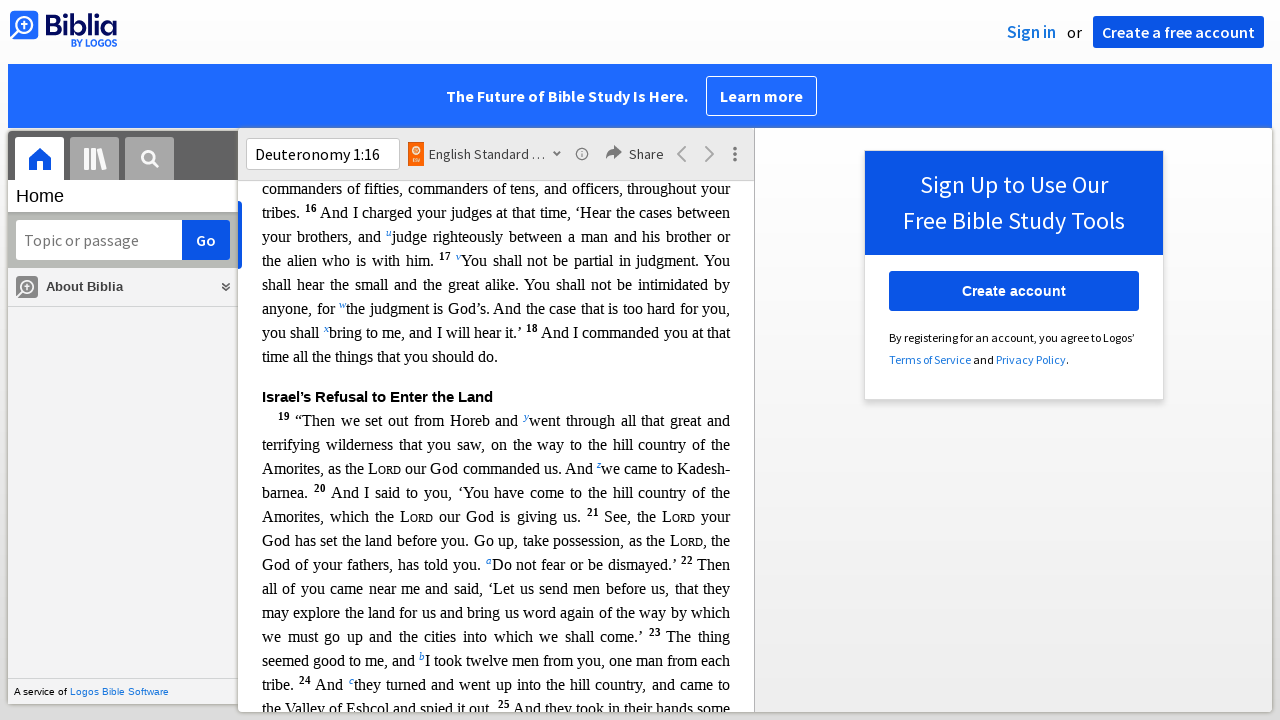

--- FILE ---
content_type: text/html; charset=utf-8
request_url: https://biblia.com/reference/Dt1.16?resourceName=esv
body_size: 35019
content:



<!DOCTYPE html>
<html itemscope itemtype="http://schema.org/Object">
<head>
	
<script type="text/javascript">window.didomiConfig = {};
(function(){(function(e,i,o){var n=document.createElement("link");n.rel="preconnect";n.as="script";var t=document.createElement("link");t.rel="dns-prefetch";t.as="script";var r=document.createElement("script");r.id="spcloader";r.type="text/javascript";r["async"]=true;r.charset="utf-8";window.didomiConfig=window.didomiConfig||{};window.didomiConfig.sdkPath=window.didomiConfig.sdkPath||o||"https://sdk.privacy-center.org/";const d=window.didomiConfig.sdkPath;var a=d+e+"/loader.js?target_type=notice&target="+i;if(window.didomiConfig&&window.didomiConfig.user){var c=window.didomiConfig.user;var s=c.country;var f=c.region;if(s){a=a+"&country="+s;if(f){a=a+"&region="+f}}}n.href=d;t.href=d;r.src=a;var m=document.getElementsByTagName("script")[0];m.parentNode.insertBefore(n,m);m.parentNode.insertBefore(t,m);m.parentNode.insertBefore(r,m)})("3c1fd068-8673-47f5-b665-efd9fe559be3","hMYgbVqL")})();</script>

<script type="text/javascript">
!function(T,l,y){var S=T.location,k="script",D="instrumentationKey",C="ingestionendpoint",I="disableExceptionTracking",E="ai.device.",b="toLowerCase",w="crossOrigin",N="POST",e="appInsightsSDK",t=y.name||"appInsights";(y.name||T[e])&&(T[e]=t);var n=T[t]||function(d){var g=!1,f=!1,m={initialize:!0,queue:[],sv:"5",version:2,config:d};function v(e,t){var n={},a="Browser";return n[E+"id"]=a[b](),n[E+"type"]=a,n["ai.operation.name"]=S&&S.pathname||"_unknown_",n["ai.internal.sdkVersion"]="javascript:snippet_"+(m.sv||m.version),{time:function(){var e=new Date;function t(e){var t=""+e;return 1===t.length&&(t="0"+t),t}return e.getUTCFullYear()+"-"+t(1+e.getUTCMonth())+"-"+t(e.getUTCDate())+"T"+t(e.getUTCHours())+":"+t(e.getUTCMinutes())+":"+t(e.getUTCSeconds())+"."+((e.getUTCMilliseconds()/1e3).toFixed(3)+"").slice(2,5)+"Z"}(),iKey:e,name:"Microsoft.ApplicationInsights."+e.replace(/-/g,"")+"."+t,sampleRate:100,tags:n,data:{baseData:{ver:2}}}}var h=d.url||y.src;if(h){function a(e){var t,n,a,i,r,o,s,c,u,p,l;g=!0,m.queue=[],f||(f=!0,t=h,s=function(){var e={},t=d.connectionString;if(t)for(var n=t.split(";"),a=0;a<n.length;a++){var i=n[a].split("=");2===i.length&&(e[i[0][b]()]=i[1])}if(!e[C]){var r=e.endpointsuffix,o=r?e.location:null;e[C]="https://"+(o?o+".":"")+"dc."+(r||"services.visualstudio.com")}return e}(),c=s[D]||d[D]||"",u=s[C],p=u?u+"/v2/track":d.endpointUrl,(l=[]).push((n="SDK LOAD Failure: Failed to load Application Insights SDK script (See stack for details)",a=t,i=p,(o=(r=v(c,"Exception")).data).baseType="ExceptionData",o.baseData.exceptions=[{typeName:"SDKLoadFailed",message:n.replace(/\./g,"-"),hasFullStack:!1,stack:n+"\nSnippet failed to load ["+a+"] -- Telemetry is disabled\nHelp Link: https://go.microsoft.com/fwlink/?linkid=2128109\nHost: "+(S&&S.pathname||"_unknown_")+"\nEndpoint: "+i,parsedStack:[]}],r)),l.push(function(e,t,n,a){var i=v(c,"Message"),r=i.data;r.baseType="MessageData";var o=r.baseData;return o.message='AI (Internal): 99 message:"'+("SDK LOAD Failure: Failed to load Application Insights SDK script (See stack for details) ("+n+")").replace(/\"/g,"")+'"',o.properties={endpoint:a},i}(0,0,t,p)),function(e,t){if(JSON){var n=T.fetch;if(n&&!y.useXhr)n(t,{method:N,body:JSON.stringify(e),mode:"cors"});else if(XMLHttpRequest){var a=new XMLHttpRequest;a.open(N,t),a.setRequestHeader("Content-type","application/json"),a.send(JSON.stringify(e))}}}(l,p))}function i(e,t){f||setTimeout(function(){!t&&m.core||a()},500)}var e=function(){var n=l.createElement(k);n.src=h;var e=y[w];return!e&&""!==e||"undefined"==n[w]||(n[w]=e),n.onload=i,n.onerror=a,n.onreadystatechange=function(e,t){"loaded"!==n.readyState&&"complete"!==n.readyState||i(0,t)},n}();y.ld<0?l.getElementsByTagName("head")[0].appendChild(e):setTimeout(function(){l.getElementsByTagName(k)[0].parentNode.appendChild(e)},y.ld||0)}try{m.cookie=l.cookie}catch(p){}function t(e){for(;e.length;)!function(t){m[t]=function(){var e=arguments;g||m.queue.push(function(){m[t].apply(m,e)})}}(e.pop())}var n="track",r="TrackPage",o="TrackEvent";t([n+"Event",n+"PageView",n+"Exception",n+"Trace",n+"DependencyData",n+"Metric",n+"PageViewPerformance","start"+r,"stop"+r,"start"+o,"stop"+o,"addTelemetryInitializer","setAuthenticatedUserContext","clearAuthenticatedUserContext","flush"]),m.SeverityLevel={Verbose:0,Information:1,Warning:2,Error:3,Critical:4};var s=(d.extensionConfig||{}).ApplicationInsightsAnalytics||{};if(!0!==d[I]&&!0!==s[I]){var c="onerror";t(["_"+c]);var u=T[c];T[c]=function(e,t,n,a,i){var r=u&&u(e,t,n,a,i);return!0!==r&&m["_"+c]({message:e,url:t,lineNumber:n,columnNumber:a,error:i}),r},d.autoExceptionInstrumented=!0}return m}(y.cfg);function a(){y.onInit&&y.onInit(n)}(T[t]=n).queue&&0===n.queue.length?(n.queue.push(a),n.trackPageView({})):a()}(window,document,{
src: "https://js.monitor.azure.com/scripts/b/ai.2.min.js",crossOrigin: "anonymous",
onInit: function (sdk) {
  sdk.addTelemetryInitializer(function (envelope) { envelope.tags['ai.cloud.role']='biblia.com'; }); sdk.context.telemetryTrace.traceID='f151bd5722d96e2981931b600f359b23';
},
cfg: { connectionString: "InstrumentationKey=f42f8c23-8356-4186-855d-1679fa1ffc70;IngestionEndpoint=https://westus2-2.in.applicationinsights.azure.com/;LiveEndpoint=https://westus2.livediagnostics.monitor.azure.com/", isBeaconApiDisabled: false }});
</script>

<title>English Standard Version (Biblia.com)</title>
<link rel="shortcut icon" href="/biblia-v2.ico" />
<link rel="apple-touch-icon-precomposed" href="/public/images/touch-v2.png" />
	<link rel="canonical" href="https://biblia.com/bible/esv/Dt1.16" />
<link rel="preconnect" href='https://fonts.gstatic.com' crossorigin>
<link rel="preload" href="https://fonts.googleapis.com/css?family=Source+Sans+Pro:400,600,700&display=swap" as="style" onload="this.onload=null;this.rel='stylesheet'">
<meta name="google" content="notranslate" />
<meta name="viewport" content="width=device-width, initial-scale=1">
<meta name="apple-mobile-web-app-capable" content="yes">
<meta name="keywords" content="Bible, Bible study, online bible, Biblegateway, Bible gateway, Bible commentary, Bible Verse, the Bible" />
<meta name="apple-itunes-app" content="app-id=336400266" />
<meta name="google-play-app" content="app-id=com.logos.androidlogos" />

<link rel="stylesheet" type="text/css" href="https://assets.bibliacdn.com/public/bundles/site_CB39444686F4269B6E4AF8E182916175.css" />

	<meta name="description" content="“And I charged your judges at that time, ‘Hear the cases between your brothers, and judge righteously between a man and his brother or the alien who is with him.”" />
	<link rel="image_src" href="https://biblia.com/books/esv/preview/1737219?length=170" />
		<!-- Open Graph metadata -->
	<meta property="og:title" content="English Standard Version (Biblia.com)" />
	<meta property="og:type" content="website" />
	<meta property="og:url" content="http://biblia.com/reference/Dt1.16?resourceName=esv" />
	<meta property="og:image" content="https://biblia.com/books/esv/preview/1737219?length=170" />
	<meta property="og:description" content="“And I charged your judges at that time, ‘Hear the cases between your brothers, and judge righteously between a man and his brother or the alien who is with him.”" />
	<meta property="og:site_name" content="Biblia" />
		<!-- Twitter Card metadata -->
	<meta name="twitter:card" content="summary_large_image" />
	<meta name="twitter:title" content="English Standard Version (Biblia.com)" />
	<meta name="twitter:description" content="“And I charged your judges at that time, ‘Hear the cases between your brothers, and judge righteously between a man and his brother or the alien who is with him.”" />
	<meta name="twitter:image" content="https://biblia.com/books/esv/preview/1737219?length=170" />
	<!-- Schema.org metadata -->
	<meta itemprop="name" content="English Standard Version (Biblia.com)" />
	<meta itemprop="description" content="“And I charged your judges at that time, ‘Hear the cases between your brothers, and judge righteously between a man and his brother or the alien who is with him.”" />
	<meta itemprop="image" content="https://biblia.com/books/esv/preview/1737219?length=170" />
        <link rel="canonical" href="https://biblia.com/bible/esv/Dt1.16" />

	
	
	

	<link rel="search" type="application/opensearchdescription+xml" href="/opensearch.xml" title="Bible Search" />

	


<script>
		window.user = {
			isAuthenticated: false,
			name: '',
			id: "-1"
		};
		window.dataLayer = window.dataLayer || [];
		window.dataLayer.push({
			'siteVersion': 'Standard'
		});
		window.dataLayer.push({
			'authenticationStatus': 'Unauthenticated'
		})
</script>


	<script type="text/javascript">
		(function(c,l,a,r,i,t,y){
			c[a]=c[a]||function(){(c[a].q=c[a].q||[]).push(arguments)};
			t=l.createElement(r);t.async=1;t.src="https://www.clarity.ms/tag/"+i;
			y=l.getElementsByTagName(r)[0];y.parentNode.insertBefore(t,y);
		})(window, document, "clarity", "script", "er7do66bk8");
	</script>
		<script>
			(function (i, s, o, g, r, a, m) {
			i['GoogleAnalyticsObject'] = r; i[r] = i[r] || function () {
				(i[r].q = i[r].q || []).push(arguments)
			}, i[r].l = 1 * new Date(); a = s.createElement(o),
				m = s.getElementsByTagName(o)[0]; a.async = 1; a.src = g; m.parentNode.insertBefore(a, m)
			})(window, document, 'script', 'https://www.google-analytics.com/analytics.js', 'ga');

			ga('create', 'UA-5334144-25', 'auto');
			ga('require', 'GTM-TRFGCL3');
		</script>
		<!-- Google Tag Manager -->
		<script>
			(function (w, d, s, l, i) {
				w[l] = w[l] || []; w[l].push({
					'gtm.start':
						new Date().getTime(), event: 'gtm.js'
				}); var f = d.getElementsByTagName(s)[0],
					j = d.createElement(s), dl = l != 'dataLayer' ? '&l=' + l : ''; j.async = true; j.src =
						'https://www.googletagmanager.com/gtm.js?id=' + i + dl; f.parentNode.insertBefore(j, f);
				})(window, document, 'script', 'dataLayer', 'GTM-5GCDQM');
		</script>
		<!-- End Google Tag Manager -->
		<!-- Amplitude Marketing Analytics Browser -->
		<script type="text/javascript">
			!function(){"use strict";!function(e,t){var r=e.amplitude||{_q:[],_iq:[]};if(r.invoked)e.console&&console.error&&console.error("Amplitude snippet has been loaded.");else{var n=function(e,t){e.prototype[t]=function(){return this._q.push({name:t,args:Array.prototype.slice.call(arguments,0)}),this}},s=function(e,t,r){return function(n){e._q.push({name:t,args:Array.prototype.slice.call(r,0),resolve:n})}},o=function(e,t,r){e[t]=function(){if(r)return{promise:new Promise(s(e,t,Array.prototype.slice.call(arguments)))}}},i=function(e){for(var t=0;t<m.length;t++)o(e,m[t],!1);for(var r=0;r<y.length;r++)o(e,y[r],!0)};r.invoked=!0;var a=t.createElement("script");a.type="text/javascript",a.integrity="sha384-PPfHw98myKtJkA9OdPBMQ6n8yvUaYk0EyUQccFSIQGmB05K6aAMZwvv8z50a5hT2",a.crossOrigin="anonymous",a.async=!0,a.src="https://cdn.amplitude.com/libs/marketing-analytics-browser-0.3.2-min.js.gz",a.onload=function(){e.amplitude.runQueuedFunctions||console.log("[Amplitude] Error: could not load SDK")};var c=t.getElementsByTagName("script")[0];c.parentNode.insertBefore(a,c);for(var u=function(){return this._q=[],this},p=["add","append","clearAll","prepend","set","setOnce","unset","preInsert","postInsert","remove","getUserProperties"],l=0;l<p.length;l++)n(u,p[l]);r.Identify=u;for(var d=function(){return this._q=[],this},v=["getEventProperties","setProductId","setQuantity","setPrice","setRevenue","setRevenueType","setEventProperties"],f=0;f<v.length;f++)n(d,v[f]);r.Revenue=d;var m=["getDeviceId","setDeviceId","getSessionId","setSessionId","getUserId","setUserId","setOptOut","setTransport","reset"],y=["init","add","remove","track","logEvent","identify","groupIdentify","setGroup","revenue","flush"];i(r),r.createInstance=function(){var e=r._iq.push({_q:[]})-1;return i(r._iq[e]),r._iq[e]},e.amplitude=r}}(window,document)}();

			var amplitudeClient = amplitude.createInstance();
			amplitudeClient.init('1aa850a707086b3ff25f7b92c5f98451', window.user.id, {
				pageViewTracking: true,
				minIdLength: 1
			});
			window.amplitudeClient = amplitudeClient;
		</script>
		<!-- End Amplitude Marketing Analytics Browser -->


	<script async='async' src='https://securepubads.g.doubleclick.net/tag/js/gpt.js'></script>
  <script>
		var googletag = googletag || {};
		googletag.cmd = googletag.cmd || [];
	</script>
  <!-- Meta Pixel Code -->
  <script>
  !function(f,b,e,v,n,t,s)
  {if(f.fbq)return;n=f.fbq=function(){n.callMethod?
  n.callMethod.apply(n,arguments):n.queue.push(arguments)};
  if(!f._fbq)f._fbq=n;n.push=n;n.loaded=!0;n.version='2.0';
  n.queue=[];t=b.createElement(e);t.async=!0;
  t.src=v;s=b.getElementsByTagName(e)[0];
  s.parentNode.insertBefore(t,s)}(window, document,'script',
  'https://connect.facebook.net/en_US/fbevents.js');
  fbq('init', '443445486022229');
  fbq('track', 'PageView');
  </script>
  <noscript><img height="1" width="1" style="display:none"
  src="https://www.facebook.com/tr?id=443445486022229&ev=PageView&noscript=1"
  /></noscript>
  <!-- End Meta Pixel Code -->
			<script>
				googletag.cmd.push(function () {
					googletag.defineSlot('/23304547696/Biblia/Sidebar1_ReaderView', [300, 250], 'div-gpt-ad-1560209512568-0').addService(googletag.pubads());
					googletag.defineSlot('/23304547696/Biblia/Sidebar2_ReaderView', [300, 250], 'div-gpt-ad-1560209652054-0').addService(googletag.pubads());
					googletag.defineSlot('/23304547696/Biblia/Sidebar3_ReaderView', [300, 250], 'div-gpt-ad-1560209683399-0').addService(googletag.pubads());
					googletag.defineSlot('/23304547696/Biblia/Skyscraper_ReaderView', [160, 600], 'div-gpt-ad-Skyscraper_ReaderView').addService(googletag.pubads());
				});
			</script>
	<script>
		googletag.cmd.push(function () {
			googletag.pubads().enableSingleRequest();
			googletag.pubads().collapseEmptyDivs();
			googletag.enableServices();
		});
	</script>

</head>

<body data-identitytoken="" data-ownsfsb="true" data-background-reference="" class="">
	<noscript>
	<iframe src="https://www.googletagmanager.com/ns.html?id=GTM-5GCDQM"
		height="0" width="0" style="display:none;visibility:hidden">
	</iframe>
</noscript>

	
	
	
	
<script type="text/html" id="content-pane-loading-template">
	<div class="content-pane-loading">
		<div class="loading-indicator">
			<img src="/public/images/ajax-loader.gif" />
			Loading
		</div>
	</div>
</script>

<script type="text/html" id="loading-mask-template">
	<div class="loading-mask">
		<div class="loading-indicator">
			<img src="/public/images/ajax-loader.gif" />
			Loading…
		</div>
	</div>
</script>

<script type="text/html" id="search-results-template">
    {{tmpl(results) '#search-result-item-template'}}
</script>

<script type="text/html" id="search-result-item-template">
	{{if typeof nav !== 'undefined' && nav.reference && nav.type == 'text.monograph.bible'}}
		<div class="result-compare" title="Compare versions"></div>
	{{/if}}
	<a target="_blank" href="{{= typeof nav !== 'undefined' ? nav.toUrl() : url}}" class="search-result">
		<div>
			<span class="result-title">
				{{= title}}
			</span>
			<span class="result-resource" title="{{= resourceTitle}}">
				{{= resourceAbbreviatedTitle}}
			</span>
		</div>
		<div>
			{{html preview}}
		</div>
	</a>
</script>

<script type="text/html" id="reference-compare-template">
		<div class="ref-compare-header">
			<div class="ref-compare-reference">{{= reference.render()}}</div>
			<a class="x-close" href="#"></a>
		</div>
		<div class="ref-compare-content">
			{{tmpl(results) '#reference-compare-item-template'}}
		</div>
</script>
	
<script type="text/html" id="reference-compare-item-template">
	<div class="ref-compare-translation">
		<a href="{{= nav.toUrl()}}">
			<div class="ref-compare-version">{{= title}}</div>
			<div class="ref-compare-text">{{= text}}</div>
		</a>
	</div>
</script>



	

	
<div id="resource-panel-menu" class="panel-menu dropdown">
	<div class="menu-option font-resize">
	<div class="small-font">
		<a href="#">A</a>
	</div>
	<div class="large-font">
		<a href="#">A</a>
	</div>
	<div class="slider"></div>
</div>

	<div class="menu-option link-panels">
		<div class="menu-check"></div>Link panels (synchronize references)
	</div>
	<div class="menu-separator"></div>
	<div class="menu-option toc-show">
		<div class="menu-check"></div>Go to table of contents
	</div>
  <div class="menu-separator"></div>
	<div class="menu-option restore-pane">
		<div class="menu-check"></div>Single column
	</div>
	<div class="menu-option expand-pane">
		<div class="menu-check"></div>Stretch across both columns
	</div>
	<div class="menu-option fullscreen-pane">
		<div class="menu-check"></div>Show reading view ( Fullscreen )
	</div>
</div>
<div id="document-panel-menu" class="panel-menu dropdown">
	<div class="menu-option font-resize">
	<div class="small-font">
		<a href="#">A</a>
	</div>
	<div class="large-font">
		<a href="#">A</a>
	</div>
	<div class="slider"></div>
</div>

</div>

	
<div id="media-article-popup" class="media-resource-popup">
	<div class="article-popup-toolbar">
		<span class="title"></span>
		<a class="share-button">Share</a>
	</div>
	<div class="resource-content">
		<span class="loading-indicator">Loading…</span>
	</div>
</div>

	<div id="lightbox-dim">
	<div class="lightbox-vertical-positioner">
		<div class="lightbox-wrapper">
			<div class="lightbox" tabindex="1">
				<div class="lightbox-content"></div>
				<div class="x-close"></div>
			</div>
		</div>
	</div>
</div>

	
	

	
	

	








<div id="infobar"></div>
<p class="infobar-error-string" id="error-while-loading-comparison" style="display:none;">Sorry, an error was encountered while loading comparison.</p>
<p class="infobar-error-string" id="error-while-loading-book" style="display:none;">Sorry, an error was encountered while loading the book.</p>
<p class="infobar-error-string" id="error-no-permission-for-book" style="display:none;">Sorry, you don&#39;t have permission to view that book.</p>
<p class="infobar-error-string" id="error-no-matches" style="display:none;">No matches.</p>
<p class="infobar-error-string" id="error-while-loading-part-of-book" style="display:none;">Sorry, an error was encountered while loading part of the book.</p>
<p class="infobar-error-string" id="error-while-marking-devotional-read" style="display:none;">An error occurred while marking the devotional as read.</p>
<p class="infobar-error-string" id="error-while-accessing-favorites" style="display:none;">An error occurred while accessing favorites</p>


<header id="header">
	<div>
		<div id="account-header">
				<ul class="inline-list">
					<li>
						<a class="signin-button">Sign in</a>
					</li>
					<li>
						or
					</li>
					<li>
						<button class="register-button">Create a free account</button>
					</li>
				</ul>
		</div>
		<div id="logo">
			<a href="/">
				<svg width="108" height="37" viewBox="0 0 108 37" fill="none" xmlns="http://www.w3.org/2000/svg">
<path d="M35.9512 25.3159H44.065C45.2722 25.3159 46.3485 25.1896 47.2937 24.9369C48.2482 24.6749 49.0577 24.2913 49.7222 23.786C50.3866 23.2807 50.892 22.6632 51.2383 21.9333C51.5845 21.1941 51.7577 20.3473 51.7577 19.3928C51.7577 18.7004 51.6594 18.0829 51.4629 17.5401C51.2663 16.9974 50.9949 16.5202 50.6487 16.1085C50.3118 15.6874 49.914 15.3319 49.4555 15.0418C48.9969 14.7424 48.5009 14.5038 47.9675 14.326C48.3231 14.1295 48.6506 13.8955 48.9501 13.6242C49.2496 13.3435 49.5116 13.0207 49.7362 12.6557C49.9608 12.2908 50.1386 11.8838 50.2697 11.4346C50.4007 10.9855 50.4662 10.4942 50.4662 9.96088C50.4662 9.20296 50.3305 8.50585 50.0591 7.86957C49.7877 7.22393 49.3712 6.66718 48.8097 6.19932C48.2482 5.72211 47.5417 5.35251 46.69 5.09051C45.8478 4.81915 44.8511 4.68347 43.7 4.68347L35.9512 4.68347V25.3159ZM39.8958 13.2031V7.99589H43.4754C43.9246 7.99589 44.327 8.06139 44.6826 8.19239C45.0383 8.31403 45.3377 8.48714 45.5811 8.71171C45.8244 8.93628 46.0116 9.21231 46.1426 9.53981C46.2736 9.85796 46.3391 10.2088 46.3391 10.5925C46.3391 10.9855 46.2736 11.3411 46.1426 11.6592C46.0116 11.9773 45.8244 12.2534 45.5811 12.4873C45.3377 12.7119 45.0383 12.8897 44.6826 13.0207C44.327 13.1423 43.9246 13.2031 43.4754 13.2031L39.8958 13.2031ZM39.8958 22.0035V16.3471H43.9527C44.5797 16.3471 45.1178 16.4126 45.567 16.5436C46.0162 16.6746 46.3859 16.8618 46.676 17.105C46.9661 17.3483 47.1767 17.6431 47.3077 17.9893C47.4387 18.3355 47.5042 18.7285 47.5042 19.1683C47.5042 19.6081 47.4387 20.0011 47.3077 20.3473C47.1767 20.6935 46.9661 20.9929 46.676 21.2456C46.3859 21.4888 46.0162 21.676 45.567 21.807C45.1178 21.938 44.5797 22.0035 43.9527 22.0035H39.8958Z" fill="#030B60"/>
<path d="M55.4288 8.0801C55.775 8.0801 56.0932 8.02864 56.3833 7.92571C56.6734 7.81343 56.9214 7.65436 57.1273 7.4485C57.3426 7.24264 57.511 6.99936 57.6327 6.71865C57.7543 6.43793 57.8152 6.12447 57.8152 5.77826C57.8152 5.43204 57.7543 5.11858 57.6327 4.83786C57.511 4.54779 57.3426 4.30451 57.1273 4.10801C56.9214 3.90215 56.6734 3.74776 56.3833 3.64483C56.0932 3.53255 55.775 3.47641 55.4288 3.47641C55.0918 3.47641 54.7737 3.53255 54.4742 3.64483C54.1841 3.74776 53.9314 3.90215 53.7161 4.10801C53.5103 4.30451 53.3465 4.54779 53.2248 4.83786C53.1032 5.11858 53.0423 5.43204 53.0423 5.77826C53.0423 6.12447 53.1032 6.43793 53.2248 6.71865C53.3465 6.99936 53.5103 7.24264 53.7161 7.4485C53.9314 7.65436 54.1841 7.81343 54.4742 7.92571C54.7737 8.02864 55.0918 8.0801 55.4288 8.0801ZM53.5196 25.3159H57.3379V10.6907L53.5196 10.6907V25.3159Z" fill="#030B60"/>
<path d="M69.2917 25.737C69.9468 25.737 70.5738 25.6481 71.1727 25.4703C71.7717 25.3019 72.3238 25.0539 72.8292 24.7264C73.3439 24.3989 73.8071 24.0059 74.2189 23.5474C74.6401 23.0889 74.9957 22.5743 75.2858 22.0035C75.5853 21.4233 75.8145 20.7964 75.9736 20.1227C76.1421 19.449 76.2263 18.7425 76.2263 18.0033C76.2263 17.2641 76.1421 16.5576 75.9736 15.8839C75.8145 15.2102 75.5853 14.588 75.2858 14.0172C74.9957 13.437 74.6401 12.9177 74.2189 12.4592C73.8071 12.0007 73.3439 11.6077 72.8292 11.2802C72.3238 10.9527 71.7717 10.7048 71.1727 10.5363C70.5738 10.3586 69.9468 10.2697 69.2917 10.2697C68.5711 10.2697 67.9253 10.3913 67.3545 10.6346C66.793 10.8779 66.297 11.2054 65.8665 11.6171C65.4453 12.0194 65.085 12.4873 64.7856 13.0207C64.4954 13.554 64.2615 14.1108 64.0837 14.6909V3.27991L60.2654 3.27991V25.3159H64.0837V21.3157C64.2615 21.8959 64.4954 22.4526 64.7856 22.986C65.085 23.5193 65.4453 23.9919 65.8665 24.4036C66.297 24.8059 66.793 25.1288 67.3545 25.372C67.9253 25.6153 68.5711 25.737 69.2917 25.737ZM68.0283 22.4246C67.6352 22.4246 67.2562 22.3824 66.8912 22.2982C66.5356 22.2047 66.2034 22.069 65.8945 21.8912C65.5857 21.7134 65.3003 21.4982 65.0382 21.2456C64.7856 20.9836 64.5703 20.6888 64.3925 20.3613C64.2147 20.0338 64.0743 19.6736 63.9714 19.2806C63.8778 18.8782 63.831 18.4525 63.831 18.0033C63.831 17.5448 63.8778 17.1191 63.9714 16.7261C64.0743 16.3331 64.2147 15.9728 64.3925 15.6453C64.5703 15.3178 64.7856 15.0278 65.0382 14.7751C65.3003 14.5131 65.5857 14.2932 65.8945 14.1154C66.2034 13.9377 66.5356 13.8067 66.8912 13.7224C67.2562 13.6289 67.6352 13.5821 68.0283 13.5821C68.4213 13.5821 68.7957 13.6289 69.1513 13.7224C69.5163 13.8067 69.8532 13.9377 70.162 14.1154C70.4708 14.2932 70.7516 14.5131 71.0043 14.7751C71.2663 15.0278 71.4862 15.3178 71.6641 15.6453C71.8419 15.9728 71.9776 16.3331 72.0711 16.7261C72.1741 17.1191 72.2256 17.5448 72.2256 18.0033C72.2256 18.4525 72.1741 18.8782 72.0711 19.2806C71.9776 19.6736 71.8419 20.0338 71.6641 20.3613C71.4862 20.6888 71.2663 20.9836 71.0043 21.2456C70.7516 21.4982 70.4708 21.7134 70.162 21.8912C69.8532 22.069 69.5163 22.2047 69.1513 22.2982C68.7957 22.3824 68.4213 22.4246 68.0283 22.4246Z" fill="#030B60"/>
<path d="M78.1153 25.3159L81.9335 25.3159V3.27991L78.1153 3.27991V25.3159Z" fill="#030B60"/>
<path d="M86.7702 8.0801C87.1165 8.0801 87.4346 8.02864 87.7248 7.92571C88.0149 7.81343 88.2629 7.65436 88.4688 7.4485C88.684 7.24264 88.8525 6.99936 88.9741 6.71865C89.0958 6.43793 89.1566 6.12447 89.1566 5.77826C89.1566 5.43204 89.0958 5.11858 88.9741 4.83786C88.8525 4.54779 88.684 4.30451 88.4688 4.10801C88.2629 3.90215 88.0149 3.74776 87.7248 3.64483C87.4346 3.53255 87.1165 3.47641 86.7702 3.47641C86.4333 3.47641 86.1151 3.53255 85.8156 3.64483C85.5255 3.74776 85.2728 3.90215 85.0576 4.10801C84.8517 4.30451 84.6879 4.54779 84.5663 4.83786C84.4446 5.11858 84.3838 5.43204 84.3838 5.77826C84.3838 6.12447 84.4446 6.43793 84.5663 6.71865C84.6879 6.99936 84.8517 7.24264 85.0576 7.4485C85.2728 7.65436 85.5255 7.81343 85.8156 7.92571C86.1151 8.02864 86.4333 8.0801 86.7702 8.0801ZM84.8611 25.3159H88.6793V10.6907H84.8611V25.3159Z" fill="#030B60"/>
<path d="M97.4887 25.737C98.2093 25.737 98.8503 25.6153 99.4118 25.372C99.9827 25.1288 100.479 24.8059 100.9 24.4036C101.33 23.9919 101.695 23.5193 101.995 22.986C102.294 22.4526 102.533 21.8959 102.711 21.3157V25.3159H106.529V10.6907L102.711 10.6907V14.6909C102.589 14.3073 102.444 13.933 102.276 13.568C102.107 13.1938 101.906 12.8429 101.672 12.5154C101.447 12.1879 101.195 11.8884 100.914 11.6171C100.633 11.3364 100.315 11.0978 99.9593 10.9013C99.613 10.7048 99.234 10.5504 98.8223 10.4381C98.4198 10.3258 97.9753 10.2697 97.4887 10.2697C96.8336 10.2697 96.2066 10.3586 95.6076 10.5363C95.0087 10.7048 94.4518 10.9527 93.9371 11.2802C93.4318 11.6077 92.9685 12.0007 92.5474 12.4592C92.1356 12.9177 91.7847 13.437 91.4945 14.0172C91.2044 14.588 90.9798 15.2102 90.8207 15.8839C90.6616 16.5576 90.5821 17.2641 90.5821 18.0033C90.5821 18.7425 90.657 19.449 90.8067 20.1227C90.9658 20.7964 91.1904 21.4233 91.4805 22.0035C91.78 22.5743 92.1356 23.0889 92.5474 23.5474C92.9685 24.0059 93.4318 24.3989 93.9371 24.7264C94.4518 25.0539 95.0087 25.3019 95.6076 25.4703C96.2066 25.6481 96.8336 25.737 97.4887 25.737ZM98.7521 22.4246C98.3684 22.4246 97.994 22.3824 97.629 22.2982C97.2641 22.2047 96.9272 22.069 96.6183 21.8912C96.3095 21.7134 96.0287 21.4982 95.7761 21.2456C95.5234 20.9836 95.3035 20.6888 95.1163 20.3613C94.9385 20.0338 94.7981 19.6736 94.6952 19.2806C94.6016 18.8782 94.5548 18.4525 94.5548 18.0033C94.5548 17.5448 94.6016 17.1191 94.6952 16.7261C94.7981 16.3331 94.9385 15.9728 95.1163 15.6453C95.3035 15.3178 95.5234 15.0278 95.7761 14.7751C96.0287 14.5131 96.3095 14.2932 96.6183 14.1154C96.9272 13.9377 97.2641 13.8067 97.629 13.7224C97.994 13.6289 98.3684 13.5821 98.7521 13.5821C99.1545 13.5821 99.5335 13.6289 99.8891 13.7224C100.254 13.8067 100.591 13.9377 100.9 14.1154C101.209 14.2932 101.489 14.5131 101.742 14.7751C102.004 15.0278 102.224 15.3178 102.402 15.6453C102.58 15.9728 102.715 16.3331 102.809 16.7261C102.912 17.1191 102.963 17.5448 102.963 18.0033C102.963 18.4525 102.912 18.8782 102.809 19.2806C102.715 19.6736 102.58 20.0338 102.402 20.3613C102.224 20.6888 102.004 20.9836 101.742 21.2456C101.489 21.4982 101.209 21.7134 100.9 21.8912C100.591 22.069 100.254 22.2047 99.8891 22.2982C99.5241 22.3824 99.1451 22.4246 98.7521 22.4246Z" fill="#030B60"/>
<path d="M66.3733 33.45C66.2564 33.3027 66.1184 33.1774 65.9595 33.0741C65.8003 32.9708 65.6244 32.8871 65.4313 32.8226C65.5601 32.7514 65.6802 32.6652 65.7919 32.5636C65.9036 32.4621 66.0017 32.3437 66.0865 32.2083C66.171 32.0729 66.237 31.9213 66.2845 31.7537C66.3319 31.5862 66.3557 31.4059 66.3557 31.2129C66.3557 30.9354 66.3065 30.6796 66.2084 30.4461C66.11 30.2126 65.9638 30.0126 65.7691 29.8468C65.5743 29.681 65.3289 29.5505 65.0325 29.4559C64.7362 29.3613 64.3901 29.3138 63.9939 29.3138H61.6378C61.5475 29.3136 61.4746 29.3868 61.4746 29.4768V36.6156C61.4746 36.7055 61.5475 36.7788 61.6378 36.7788H64.0598C64.4728 36.7788 64.8461 36.7313 65.1798 36.6367C65.5132 36.5421 65.7951 36.4032 66.0255 36.2203C66.2558 36.0374 66.4327 35.8114 66.5562 35.5423C66.6798 35.2732 66.7417 34.9659 66.7417 34.6207C66.7417 34.3736 66.7096 34.1534 66.6454 33.9604C66.5811 33.7674 66.4905 33.5972 66.3736 33.45H66.3733ZM63.0339 30.629H63.8821C64.0277 30.629 64.1571 30.6492 64.2708 30.69C64.3843 30.7305 64.4792 30.7884 64.5553 30.8628C64.6314 30.9372 64.6899 31.0286 64.7307 31.1371C64.7712 31.2456 64.7917 31.3674 64.7917 31.5029C64.7917 31.6383 64.7715 31.7592 64.7307 31.866C64.6902 31.9728 64.6317 32.0639 64.5553 32.1403C64.4789 32.2167 64.3843 32.2757 64.2708 32.318C64.1574 32.3602 64.0277 32.3813 63.8821 32.3813H63.0339V30.6293V30.629ZM65.0427 34.9023C65.0004 35.0192 64.9327 35.1199 64.8395 35.2043C64.7463 35.2891 64.6303 35.3534 64.4916 35.3973C64.3527 35.4413 64.1869 35.4633 63.9939 35.4633H63.0339V33.5538H63.9939C64.1869 33.5538 64.3527 33.5758 64.4916 33.6198C64.6305 33.6638 64.7463 33.7275 64.8395 33.8102C64.9327 33.8933 65.0004 33.9931 65.0427 34.1097C65.0849 34.2266 65.106 34.3594 65.106 34.5084C65.106 34.6575 65.0849 34.7851 65.0427 34.902V34.9023Z" fill="#1E6AFE"/>
<path d="M72.6719 29.3138H71.3904C71.3108 29.3138 71.2379 29.3575 71.2 29.4273L69.6462 32.2997L68.0976 29.4276C68.06 29.3575 67.9868 29.3138 67.9072 29.3138H66.6208C66.527 29.3138 66.468 29.4148 66.514 29.4967L68.8694 33.6812V36.7787H70.4235V33.6812L72.779 29.4967C72.825 29.4151 72.766 29.3138 72.6722 29.3138H72.6719Z" fill="#1E6AFE"/>
<path d="M83.8084 29.1606C81.839 29.1606 80.4395 30.7174 80.4395 32.9515V33.0792C80.4395 35.3032 81.8274 36.8666 83.7968 36.8666C85.7662 36.8666 87.1724 35.2916 87.1724 33.0676V32.9385C87.1724 30.7142 85.7778 29.1606 83.8084 29.1606ZM85.574 33.0476C85.574 34.5167 84.8418 35.4389 83.8084 35.4389C82.7749 35.4389 82.0196 34.5132 82.0196 33.0441V32.9695C82.0196 31.4938 82.7616 30.5747 83.7951 30.5747C84.8285 30.5747 85.574 31.5004 85.574 32.9695V33.0473V33.0476Z" fill="#1E6AFE"/>
<path d="M98.0611 29.1606C96.0918 29.1606 94.6855 30.7174 94.6855 32.9515V33.0792C94.6855 35.3032 96.0802 36.8666 98.0496 36.8666C100.019 36.8666 101.423 35.2916 101.423 33.0676V32.9385C101.423 30.7142 100.031 29.1606 98.0611 29.1606ZM98.0643 35.4389C97.0309 35.4389 96.2755 34.5132 96.2755 33.0441V32.9695C96.2755 31.4938 97.0109 30.5747 98.0429 30.5747C99.0749 30.5747 99.8201 31.5004 99.8201 32.9695V33.0473H99.8268C99.8268 34.5164 99.0981 35.4386 98.0643 35.4386V35.4389Z" fill="#1E6AFE"/>
<path d="M91.6047 32.4471C91.5376 32.448 91.4794 32.4934 91.4624 32.558L91.2088 33.6063C91.1981 33.65 91.2083 33.696 91.236 33.7313C91.2638 33.7666 91.3064 33.7872 91.3512 33.7869H92.5106V35.1118C92.183 35.3277 91.7963 35.4359 91.4042 35.4215C90.3076 35.4215 89.4678 34.5586 89.4678 33.0267V32.9405C89.4678 31.5675 90.2761 30.5987 91.3411 30.5987C91.7382 30.5897 92.1289 30.6988 92.464 30.9118C92.464 30.9118 92.6495 31.031 92.7771 31.1337C92.8419 31.1838 92.9354 31.1719 92.9858 31.1071L93.718 30.1383C93.7631 30.0781 93.7553 29.9936 93.6997 29.943C93.65 29.9034 93.6005 29.862 93.549 29.8255C92.9178 29.3666 92.1506 29.1334 91.3709 29.1632C89.3486 29.1632 87.8926 30.748 87.8926 32.9524V33.0484C87.8926 35.3786 89.3402 36.826 91.3411 36.826C92.3031 36.8211 93.2355 36.4953 93.9912 35.9004V32.4474H91.6045L91.6047 32.4471Z" fill="#1E6AFE"/>
<path d="M105.015 32.3271C103.856 31.8485 103.599 31.6466 103.599 31.2209V31.2093C103.599 30.8268 103.93 30.56 104.462 30.56C104.844 30.5719 105.216 30.6862 105.538 30.8913L105.631 30.9492L105.747 31.027L105.865 31.1098L105.926 31.1561C105.958 31.1801 105.997 31.1905 106.036 31.185C106.075 31.1795 106.11 31.1581 106.133 31.1263L106.822 30.1891C106.868 30.1268 106.857 30.0395 106.797 29.9903L106.782 29.9787C106.724 29.9307 106.653 29.8742 106.584 29.823C105.975 29.3893 105.246 29.1575 104.498 29.1607C103.062 29.1607 102.062 30.045 102.062 31.3433V31.3647C102.062 32.6417 102.882 33.1417 104.2 33.6518C105.265 34.0558 105.479 34.291 105.479 34.6637V34.6736C105.479 35.1108 105.116 35.4088 104.52 35.4088C104.02 35.3967 103.536 35.2326 103.132 34.9386L103.095 34.912C102.985 34.8342 102.878 34.7465 102.777 34.6669C102.714 34.6229 102.628 34.6354 102.58 34.695L101.841 35.601C101.798 35.6551 101.798 35.7323 101.841 35.7864C101.898 35.8377 101.957 35.8857 102.007 35.9337C102.106 36.0098 102.201 36.0778 102.236 36.0992C102.902 36.5561 103.692 36.7998 104.5 36.798C105.947 36.798 107.001 35.9467 107.001 34.5639V34.5425C107.016 33.3914 106.314 32.8367 105.015 32.3266V32.3271Z" fill="#1E6AFE"/>
<path d="M80.2412 35.361H77.3425V29.4737C77.3425 29.3924 77.2765 29.3264 77.1952 29.3264H75.9447C75.8639 29.3273 75.7988 29.393 75.7988 29.4737V36.7771H79.8884C79.952 36.7766 80.0082 36.7352 80.0276 36.6744L80.3804 35.5517C80.3945 35.5071 80.3867 35.4588 80.3592 35.4209C80.3317 35.3833 80.2878 35.361 80.2412 35.361Z" fill="#1E6AFE"/>
<path fill-rule="evenodd" clip-rule="evenodd" d="M3.91252 0.866577H24.3894C26.5504 0.866577 28.3019 2.61778 28.3019 4.77845V25.2524C28.3019 27.4131 26.5504 29.1643 24.3894 29.1643H3.91252C3.35476 29.1643 2.82475 29.047 2.34466 28.8364C2.22042 28.7819 2.19567 28.6206 2.29154 28.5246L8.54123 22.268C8.60294 22.2159 8.68332 22.1992 8.75795 22.2159C10.2683 23.3553 12.1476 24.0312 14.1851 24.0312C19.166 24.0312 23.2034 19.9945 23.2034 15.0145C23.2034 10.0345 19.166 5.99774 14.1851 5.99774C9.20432 5.99774 5.16693 10.0345 5.16693 15.0145C5.16693 16.9551 5.78075 18.7527 6.82418 20.2241C6.86963 20.3102 6.86006 20.4178 6.79452 20.4943L0.569475 26.7026C0.470708 26.8011 0.304312 26.7715 0.254669 26.6412C0.0902337 26.2094 0 25.7412 0 25.2519V4.77845C0 2.61778 1.75149 0.866577 3.91252 0.866577ZM20.9098 14.9992C20.9098 18.7771 17.8982 21.8394 14.1828 21.8394C10.4674 21.8394 7.4557 18.7771 7.4557 14.9992C7.4557 11.2212 10.4674 8.15889 14.1828 8.15889C17.8982 8.15889 20.9098 11.2212 20.9098 14.9992ZM11.1183 12.9834C11.0072 12.9834 10.9171 13.0735 10.9171 13.1847V14.8797C10.9171 14.9909 11.0072 15.081 11.1183 15.081H13.1336V19.0293C13.1336 19.1405 13.2237 19.2306 13.3349 19.2306H15.0302C15.1413 19.2306 15.2315 19.1405 15.2315 19.0293V15.081H17.2515C17.3626 15.081 17.4528 14.9909 17.4528 14.8797V13.1847C17.4528 13.0735 17.3626 12.9834 17.2515 12.9834H15.2315V10.9637C15.2315 10.8526 15.1413 10.7625 15.0302 10.7625H13.3349C13.2237 10.7625 13.1336 10.8526 13.1336 10.9637V12.9834H11.1183Z" fill="#1E6AFE"/>
</svg>

			</a>
		</div>
</header>


<div id="main">
  <div id="banner-content-wrapper">
    <section class="banner-styles--subscription-alert">
  <div class="banner-styles--alert-flex">
    <article class="banner-styles--alert-text">
      <p>The Future of Bible Study Is Here.</p>
        </article><div class="banner-styles--learn-more-button"><a id="subscription" href="https://logos.com/?utm_source=biblia&amp;utm_medium=web&amp;utm_content=biblia-banner&amp;utm_campaign=logossubxlaunch" target="_blank" rel="noopener" class="banner-styles--btn banner-styles--light-outline">Learn more</a></div>
  </div>
</section>

    <div id="wrapper">
      <div id="sidebar">
	<div id="sidebar-offset">
		<div class="ui-tabs">
			<ul class="sidebar-tabs ui-tabs-nav">
				<li>
	<a href="#sidebar-pane-home" id="sidebar-tab-home">
		<svg xmlns="http://www.w3.org/2000/svg" width="28" height="28" viewBox="0 0 28 28">
    <path fill="#f8f8f8" fill-rule="evenodd" d="M14 3l11 9.778V25h-7.944l-.05-8.006a1 1 0 0 0-1-.994H11.89a1 1 0 0 0-.994 1.006l.05 7.994H3V12.778L14 3z"/>
</svg>

	</a>
</li>
<li>
	<a href="#sidebar-pane-library" id="sidebar-tab-library">
		<svg xmlns="http://www.w3.org/2000/svg" width="28" height="28" viewBox="0 0 28 28">
  <path fill="#f8f8f8" fill-rule="evenodd" d="M3 4a1 1 0 0 1 1-1h3a1 1 0 0 1 1 1v19.942a1 1 0 0 1-1 1H4a1 1 0 0 1-1-1V4zm7 0a1 1 0 0 1 1-1h3a1 1 0 0 1 1 1v19.942a1 1 0 0 1-1 1h-3a1 1 0 0 1-1-1V4zm5.866 1.09a1 1 0 0 1 .759-1.22l2.922-.631a1 1 0 0 1 1.182.735l4.796 19.194a1 1 0 0 1-.759 1.22l-2.922.632a1 1 0 0 1-1.182-.735L15.866 5.091z"/>
</svg>

	</a>
</li>
<li>
	<a href="#sidebar-pane-search" id="sidebar-tab-search">
		<svg xmlns="http://www.w3.org/2000/svg" width="24" height="24" viewBox="0 0 24 24">
  <path fill="#f8f8f8" d="M16.430217,14.319783 L16.5,14.25 L21,19.3125 L19.3125,21 L14.25,16.5 L14.319783,16.430217 C13.1688926,17.1856156 11.7920082,17.625 10.3125,17.625 C6.27391777,17.625 3,14.3510822 3,10.3125 C3,6.27391777 6.27391777,3 10.3125,3 C14.3510822,3 17.625,6.27391777 17.625,10.3125 C17.625,11.7920082 17.1856156,13.1688926 16.4302168,14.3197833 Z M10.3125,14.8125 C12.7977814,14.8125 14.8125,12.7977814 14.8125,10.3125 C14.8125,7.82721863 12.7977814,5.8125 10.3125,5.8125 C7.82721863,5.8125 5.8125,7.82721863 5.8125,10.3125 C5.8125,12.7977814 7.82721863,14.8125 10.3125,14.8125 Z"/>
</svg>

	</a>
</li>

			</ul>
			
<div class="tab-title-container">
	<div class="tab-title-home">Home</div>
	<div class="tab-title-library">Library</div>
	<div class="tab-title-search">
		
Search <a class='search-picker' href='#'></a> for:

	</div>
</div>

			<div id="sidebar-panes">
				<div id="sidebar-pane-home" class="hidden">
	
<div class="sidebar-main-section clear">
	<div class="main-section-fade-above"></div>
	<form class="sidebar-form-simple" action="/referenceinfo" method="get">
		<input type="text" name="query" spellcheck="false" autocomplete="off" placeholder="Topic or passage">
		<input type="submit" value="Go" class="go-button">
	</form>
</div>
<div class="clear"></div>
<div id="go-loading-indicator" class="sidebar-section">
	
<div class="search-ajax-loading ui">
	<img src="/public/images/ajax-loader.gif" />Loading…
</div>

</div>
<div class="sidebar-section clear">
	<div class="expander" id="about-biblia">
    <div class="expander-title">
      <div class="sidebar-section-icon">
        <svg width="22" height="22" viewBox="0 0 22 22" fill="none" xmlns="http://www.w3.org/2000/svg">
          <path fill-rule="evenodd" clip-rule="evenodd" d="M3.04133 0H18.9587C20.6385 0 22 1.36147 22 3.04128V18.9587C22 20.6385 20.6385 22 18.9587 22H3.04133C2.60777 22 2.19577 21.9088 1.82258 21.7451C1.72601 21.7027 1.70677 21.5773 1.78129 21.5027L6.63938 16.6385C6.68735 16.598 6.74983 16.585 6.80784 16.598C7.98189 17.4838 9.44273 18.0093 11.0265 18.0093C14.8984 18.0093 18.0368 14.871 18.0368 10.9993C18.0368 7.12758 14.8984 3.98921 11.0265 3.98921C7.15482 3.98921 4.01643 7.12758 4.01643 10.9993C4.01643 12.508 4.49357 13.9055 5.30466 15.0495C5.33999 15.1164 5.33255 15.2001 5.2816 15.2595L0.442672 20.0862C0.365897 20.1627 0.236552 20.1397 0.197963 20.0384C0.0701416 19.7027 0 19.3387 0 18.9583V3.04128C0 1.36147 1.36149 0 3.04133 0ZM16.2539 10.9874C16.2539 13.9245 13.9129 16.3053 11.0248 16.3053C8.13666 16.3053 5.79556 13.9245 5.79556 10.9874C5.79556 8.05018 8.13666 5.66939 11.0248 5.66939C13.9129 5.66939 16.2539 8.05018 16.2539 10.9874ZM8.64262 9.4202C8.55626 9.4202 8.48622 9.49024 8.48622 9.5767V10.8945C8.48622 10.9809 8.55626 11.051 8.64262 11.051H10.2092V14.1206C10.2092 14.207 10.2792 14.2771 10.3657 14.2771H11.6835C11.7698 14.2771 11.8399 14.207 11.8399 14.1206V11.051H13.4102C13.4965 11.051 13.5666 10.9809 13.5666 10.8945V9.5767C13.5666 9.49024 13.4965 9.4202 13.4102 9.4202H11.8399V7.84999C11.8399 7.76361 11.7698 7.69356 11.6835 7.69356H10.3657C10.2792 7.69356 10.2092 7.76361 10.2092 7.84999V9.4202H8.64262Z" fill="#63728C"/>
        </svg>
      </div>
      <div class="notification-icon">
        <div class="left-corners"></div>
        <div class="content"></div>
        <div class="right-corners"></div>
      </div>
      About Biblia
      <div class="expander-img"></div>
    </div>
		<div class="expander-content">
			<ul>
					<li>
						<a id="set-mobile" href="#">Switch to mobile</a>
					</li>
				<li>
					<a href="/tag" class="content">Tag Bible references</a>
				</li>
				<li>
					<a href="/plugins" class="content">Plugins</a>
				</li>
				<li>
					<a href="https://bibliaapi.com/docs/" target="_blank">Biblia API</a>
				</li>
				<li>
					<a href="https://community.logos.com/" target="_blank">Forums</a>
				</li>
				<li>
					<div class="expander" id="set-language">
						<div class="expander-title">
							<a>
								Change language
							</a>
						</div>
						<div class="expander-content">
							<ul>
								<li>
									<a class="language-option" value="en" target="_blank">English</a>
								</li>
								<li>
									<a class="language-option" value="fr" target="_blank">French</a>
								</li>
								<li>
									<a class="language-option" value="de" target="_blank">German</a>
								</li>
								<li>
									<a class="language-option" value="es" target="_blank">Spanish</a>
								</li>
								<li>
									<a class="language-option" value="pt" target="_blank">Portuguese</a>
								</li>
								<li>
									<a class="language-option" value="zh-CN" target="_blank">Chinese (Simplified)</a>
								</li>
								<li>
									<a class="language-option" value="zh-TW" target="_blank">Chinese (Traditional)</a>
								</li>
								<li>
									<a class="language-option" value="ko-KR" target="_blank">Korean</a>
								</li>
							</ul>
						</div>
					</div>
				</li>
			</ul>
		</div>
	</div>
</div>

<div class="google-sidebar-ad">
	<div id='div-gpt-ad-Skyscraper_ReaderView' class='skyscraper-ad' style='width: 160px; height: 600px;'>
		<script>
		googletag.cmd.push(function() { googletag.display('div-gpt-ad-Skyscraper_ReaderView'); });
		</script>
	</div>
</div>

<div id="corner-ad" class="corner-ad">
	<div id="service-notice">
		A service of <a href="https://www.logos.com/about">Logos Bible Software</a>
	</div>
</div>

</div>
<div id="sidebar-pane-library" class="hidden">
	
<div class="main-section-fade-above"></div>

	<div class="sidebar-section clear expanded">
		<p>
			<a href="/User/SignIn" class="signin-link">Sign in</a> or <a href="https://www.logos.com/Register">register for a free account</a> to set your preferred Bible and rate books.
		</p>
	</div>

</div>
<div id="sidebar-pane-search" class="hidden">
	
<div class="stretch">
	<div id="search-toolbar" class="sidebar-main-section clear">
		<div class="main-section-fade-above"></div>
		<form class='sidebar-form-simple' action='/search' method='get'>
			<input type="hidden" name="resources" />
			<input type="text" name="query" spellcheck="false" autocomplete="off" placeholder="Keyword" />
			<input type="submit" value="Go" class="go-button" />
		</form>
	</div>
	<div id="search-results-container" class="sidebar-section">
	</div>
</div>

</div>
			</div>
		</div>
	</div>
</div>

      <div id="content-container" class="resource-pane-group">
        <div id="two-pane-reading-container" class="main-layout-container stretch">
          <div id="interactive-iframes-container"></div>
          <div id="autocomplete-widget-container"></div>
          <div id="content-pane-stack-left" class="content-pane-stack">
            <div class="content-pane stretch">
              <div class="resource-pane stretch">
                


<div class="panel card stretch">
	
<div class="toolbar">
		<form action='/books/esv/resolve' method='get' class='resource-navigation-form show-normal'>
			<input type="text" name="input" class="resource-navigation" spellcheck="false" autocomplete="off" />
		</form>
		<a class="resource-picker-button" href="#">
			<div class="resource-picker-cover-image">
				<img src="https://covers.logoscdn.com/lls_1.0.710/50x80/cover.jpg" />
			</div>
			<div class="resource-title">
				English Standard Version
			</div>
			<svg xmlns="http://www.w3.org/2000/svg" width="12" height="12"><path fill="#7A7A7A" fill-rule="evenodd" d="M3.296 3L5.89 5.593 8.482 3l1.296 1.296-3.889 3.89L2 4.295z" /></svg>

		</a>
	<div class="toolbar-button resource-info-show show-normal" title="Resource info">
		<svg xmlns="http://www.w3.org/2000/svg" width="14" height="14" viewBox="0 0 18 18">
	<path fill="#7a7a7a" d="M17,9 C17,13.4184 13.4184,17 9,17 C4.5816,17 1,13.4184 1,9 C1,4.5816 4.5816,1 9,1 C13.4184,1 17,4.5816 17,9 Z M15.4,9 C15.4,5.4653776 12.5346224,2.6 9,2.6 C5.4653776,2.6 2.6,5.4653776 2.6,9 C2.6,12.5346224 5.4653776,15.4 9,15.4 C12.5346224,15.4 15.4,12.5346224 15.4,9 Z M8.2,8.2 L9.8,8.2 L9.8,13 L8.2,13 L8.2,8.2 Z M9,5 C9.4418278,5 9.8,5.3581722 9.8,5.8 C9.8,6.2418278 9.4418278,6.6 9,6.6 C8.5581722,6.6 8.2,6.2418278 8.2,5.8 C8.2,5.3581722 8.5581722,5 9,5 Z" />
</svg>

	</div>
	<div class="toolbar-button x-flip show-when-flipped"></div>
	<div class="toolbar-top-right-section">
		<div class="close-expanded restore-button">Restore columns</div>
		<div class="close-fullscreen restore-button">Exit Fullscreen</div>
		<a class="share-button show-normal">
			<svg xmlns="http://www.w3.org/2000/svg" width="18" height="18" viewBox="0 0 18 18">
	<path fill="#3d3d3d" fill-rule="evenodd" d="M9 6V2l8 7-8 7v-4c-5.3 0-6.5 1.6-8 4C1 9.8 3.8 6 9 6z" />
</svg>

			Share
		</a>
		<div class="toolbar-button history history-back unavailable" title="Back">
			<svg width="28" height="28" xmlns="http://www.w3.org/2000/svg"><path d="M17.707 7.707a1 1 0 1 0-1.414-1.414l-7 7a1 1 0 0 0 0 1.414l7 7a1 1 0 0 0 1.414-1.414L11.414 14l6.293-6.293z" fill-rule="nonzero" fill="#7A7A7A" /></svg>

		</div>
		<div class="toolbar-button history history-forward unavailable" title="Forward">
			<svg width="28" height="28" xmlns="http://www.w3.org/2000/svg"><path d="M9.293 20.293a1 1 0 0 0 1.414 1.414l7-7a1 1 0 0 0 0-1.414l-7-7a1 1 0 0 0-1.414 1.414L15.586 14l-6.293 6.293z" fill-rule="nonzero" fill="#7A7A7A" /></svg>

		</div>
		<div class="panel-menu-anchor">
			<svg fill="#7A7A7A" height="28" viewBox="0 0 24 26" width="22" xmlns="http://www.w3.org/2000/svg">
	<path d="M12 8c1.1 0 2-.9 2-2s-.9-2-2-2-2 .9-2 2 .9 2 2 2zm0 2c-1.1 0-2 .9-2 2s.9 2 2 2 2-.9 2-2-.9-2-2-2zm0 6c-1.1 0-2 .9-2 2s.9 2 2 2 2-.9 2-2-.9-2-2-2z" />
</svg>

		</div>
	</div>
</div>

	<div class="front face">
		<div class="resource-content panel-content" data-panel="resource">
			<div class="scrolling-content">
					<div class="content-wrapper">
						
<div class="content-chunk" data-article="{&quot;articleId&quot;:&quot;ESV.DE.1&quot;,&quot;nextArticleId&quot;:&quot;ESV.DE.2&quot;,&quot;prevArticleId&quot;:&quot;ESV.DE.INTRO&quot;,&quot;offset&quot;:1735083,&quot;length&quot;:6661,&quot;resourceStart&quot;:1028780,&quot;resourceLength&quot;:4362013,&quot;targetId&quot;:&quot;marker2631009&quot;,&quot;requestedReference&quot;:&quot;Deuteronomy 1:16&quot;,&quot;requestedReferenceType&quot;:&quot;reference&quot;,&quot;urlReference&quot;:&quot;Dt1.16&quot;}" data-resource="{&quot;resourceName&quot;:&quot;esv&quot;,&quot;resourceId&quot;:&quot;LLS:1.0.710&quot;,&quot;title&quot;:&quot;English Standard Version&quot;,&quot;abbreviatedTitle&quot;:&quot;ESV&quot;,&quot;type&quot;:&quot;text.monograph.bible&quot;,&quot;supportsBibleRefs&quot;:true,&quot;supportedDataTypes&quot;:[&quot;bible+esv&quot;],&quot;supportsDynamicText&quot;:false,&quot;coverUrl&quot;:&quot;https://covers.logoscdn.com/lls_1.0.710/50x80/cover.jpg&quot;,&quot;version&quot;:&quot;2025-12-26T11:37:41Z&quot;}">
	<div class="resourcetext"><p class="lang-en" style="font-weight:bold;font-size:.925em;font-family:Arial;margin:12pt 0 0 0"><a data-datatype="bible+esv" data-reference="Deuteronomy 1:1" rel="milestone" style="display: inline-block; height: 1em; width: 0px;"></a><span id="marker2631010" data-offset="1735083" class="offset-marker"></span>The Command to Leave Horeb </p> <p class="lang-en" style="font-size:1em"><span style="font-weight:bold;font-size:1.5em">1 </span>These are the words that Moses spoke to all Israel beyond the Jordan in the wilderness, in <a rel="popup" data-resourcename="esv" data-content="&lt;div class=&quot;resourcetext&quot;&gt;&lt;span class=&quot;lang-en&quot;&gt;&lt;a data-reference=&quot;Dt3.17&quot; data-datatype=&quot;bible+esv&quot; href=&quot;/reference/Dt3.17&quot; class=&quot;bibleref&quot;&gt;&lt;span style=&quot;vertical-align:normal&quot;&gt;Dt 3:17 &lt;/span&gt;&lt;/a&gt;&lt;br /&gt;&lt;/span&gt; &lt;/div&gt;" href="#"><span style="font-style:italic;vertical-align:super;line-height:0;font-size:66%">a</span></a>the Arabah opposite <a rel="popup" data-resourcename="esv" data-content="&lt;div class=&quot;resourcetext&quot;&gt;&lt;span class=&quot;lang-en&quot;&gt;&lt;a data-reference=&quot;Nu21.14&quot; data-datatype=&quot;bible+esv&quot; href=&quot;/reference/Nu21.14&quot; class=&quot;bibleref&quot;&gt;&lt;span style=&quot;vertical-align:normal&quot;&gt;Nu 21:14 &lt;/span&gt;&lt;/a&gt;&lt;br /&gt;&lt;/span&gt; &lt;/div&gt;" href="#"><span style="font-style:italic;vertical-align:super;line-height:0;font-size:66%">b</span></a>Suph, between <a rel="popup" data-resourcename="esv" data-content="&lt;div class=&quot;resourcetext&quot;&gt;&lt;span class=&quot;lang-en&quot;&gt;&lt;a data-reference=&quot;1Sa25.1&quot; data-datatype=&quot;bible+esv&quot; href=&quot;/reference/1Sa25.1&quot; class=&quot;bibleref&quot;&gt;&lt;span style=&quot;vertical-align:normal&quot;&gt;1 Sa 25:1 &lt;/span&gt;&lt;/a&gt;&lt;br /&gt;&lt;/span&gt; &lt;/div&gt;" href="#"><span style="font-style:italic;vertical-align:super;line-height:0;font-size:66%">c</span></a>Paran and Tophel, Laban, Hazeroth, and<span id="marker2631011" data-offset="1735283" class="offset-marker"></span> Dizahab. <a data-datatype="bible+esv" data-reference="Deuteronomy 1:2" rel="milestone" style="display: inline-block; height: 1em; width: 0px;"></a><span style="font-weight:bold;vertical-align:super;line-height:0;font-size:66%">2 </span>It is eleven days’ journey from Horeb by the way of Mount Seir to <a rel="popup" data-resourcename="esv" data-content="&lt;div class=&quot;resourcetext&quot;&gt;&lt;span class=&quot;lang-en&quot;&gt;&lt;a data-reference=&quot;Dt2.14&quot; data-datatype=&quot;bible+esv&quot; href=&quot;/reference/Dt2.14&quot; class=&quot;bibleref&quot;&gt;&lt;span style=&quot;vertical-align:normal&quot;&gt;Dt 2:14 &lt;/span&gt;&lt;/a&gt;&lt;a data-reference=&quot;Dt9.23&quot; data-datatype=&quot;bible+esv&quot; href=&quot;/reference/Dt9.23&quot; class=&quot;bibleref&quot;&gt;&lt;span style=&quot;vertical-align:normal&quot;&gt;Dt 9:23 &lt;/span&gt;&lt;/a&gt;&lt;a data-reference=&quot;Nu13.26&quot; data-datatype=&quot;bible+esv&quot; href=&quot;/reference/Nu13.26&quot; class=&quot;bibleref&quot;&gt;&lt;span style=&quot;vertical-align:normal&quot;&gt;Nu 13:26 &lt;/span&gt;&lt;/a&gt;&lt;a data-reference=&quot;Nu32.8&quot; data-datatype=&quot;bible+esv&quot; href=&quot;/reference/Nu32.8&quot; class=&quot;bibleref&quot;&gt;&lt;span style=&quot;vertical-align:normal&quot;&gt;Nu 32:8 &lt;/span&gt;&lt;/a&gt;&lt;a data-reference=&quot;Nu34.4&quot; data-datatype=&quot;bible+esv&quot; href=&quot;/reference/Nu34.4&quot; class=&quot;bibleref&quot;&gt;&lt;span style=&quot;vertical-align:normal&quot;&gt;Nu 34:4 &lt;/span&gt;&lt;/a&gt;&lt;br /&gt;&lt;/span&gt; &lt;/div&gt;" href="#"><span style="font-style:italic;vertical-align:super;line-height:0;font-size:66%">d</span></a>Kadesh-barnea. <a data-datatype="bible+esv" data-reference="Deuteronomy 1:3" rel="milestone" style="display: inline-block; height: 1em; width: 0px;"></a><span style="font-weight:bold;vertical-align:super;line-height:0;font-size:66%">3 </span><a rel="popup" data-resourcename="esv" data-content="&lt;div class=&quot;resourcetext&quot;&gt;&lt;span class=&quot;lang-en&quot;&gt;&lt;a data-reference=&quot;Nu33.38&quot; data-datatype=&quot;bible+esv&quot; href=&quot;/reference/Nu33.38&quot; class=&quot;bibleref&quot;&gt;&lt;span style=&quot;vertical-align:normal&quot;&gt;Nu 33:38 &lt;/span&gt;&lt;/a&gt;&lt;br /&gt;&lt;/span&gt; &lt;/div&gt;" href="#"><span style="font-style:italic;vertical-align:super;line-height:0;font-size:66%">e</span></a>In the fortieth year, on the first day of the eleventh month, Moses spoke to the people of Israel a<span id="marker2631012" data-offset="1735483" class="offset-marker"></span>ccording to all that the <span style="font-variant:small-caps">Lord</span> had given him in commandment to them, <a data-datatype="bible+esv" data-reference="Deuteronomy 1:4" rel="milestone" style="display: inline-block; height: 1em; width: 0px;"></a><span style="font-weight:bold;vertical-align:super;line-height:0;font-size:66%">4 </span>after <a rel="popup" data-resourcename="esv" data-content="&lt;div class=&quot;resourcetext&quot;&gt;&lt;span class=&quot;lang-en&quot;&gt;&lt;a data-reference=&quot;Nu21.21-32&quot; data-datatype=&quot;bible+esv&quot; href=&quot;/reference/Nu21.21-32&quot; class=&quot;bibleref&quot;&gt;&lt;span style=&quot;vertical-align:normal&quot;&gt;Nu 21:21–32 &lt;/span&gt;&lt;/a&gt;&lt;br /&gt;&lt;/span&gt; &lt;/div&gt;" href="#"><span style="font-style:italic;vertical-align:super;line-height:0;font-size:66%">f</span></a>he had defeated Sihon the king of the Amorites, who lived in Heshbon, and <a rel="popup" data-resourcename="esv" data-content="&lt;div class=&quot;resourcetext&quot;&gt;&lt;span class=&quot;lang-en&quot;&gt;&lt;a data-reference=&quot;Nu21.33-35&quot; data-datatype=&quot;bible+esv&quot; href=&quot;/reference/Nu21.33-35&quot; class=&quot;bibleref&quot;&gt;&lt;span style=&quot;vertical-align:normal&quot;&gt;Nu 21:33–35 &lt;/span&gt;&lt;/a&gt;&lt;br /&gt;&lt;/span&gt; &lt;/div&gt;" href="#"><span style="font-style:italic;vertical-align:super;line-height:0;font-size:66%">g</span></a>Og the king of Bashan, who lived in Ashtaro<span id="marker2631013" data-offset="1735683" class="offset-marker"></span>th and in <a rel="popup" data-resourcename="esv" data-content="&lt;div class=&quot;resourcetext&quot;&gt;&lt;span class=&quot;lang-en&quot;&gt;&lt;a data-reference=&quot;Dt3.1&quot; data-datatype=&quot;bible+esv&quot; href=&quot;/reference/Dt3.1&quot; class=&quot;bibleref&quot;&gt;&lt;span style=&quot;vertical-align:normal&quot;&gt;Dt 3:1 &lt;/span&gt;&lt;/a&gt;&lt;a data-reference=&quot;Dt3.10&quot; data-datatype=&quot;bible+esv&quot; href=&quot;/reference/Dt3.10&quot; class=&quot;bibleref&quot;&gt;&lt;span style=&quot;vertical-align:normal&quot;&gt;Dt 3:10 &lt;/span&gt;&lt;/a&gt;&lt;a data-reference=&quot;Jos12.4&quot; data-datatype=&quot;bible+esv&quot; href=&quot;/reference/Jos12.4&quot; class=&quot;bibleref&quot;&gt;&lt;span style=&quot;vertical-align:normal&quot;&gt;Jos 12:4 &lt;/span&gt;&lt;/a&gt;&lt;a data-reference=&quot;Jos13.12&quot; data-datatype=&quot;bible+esv&quot; href=&quot;/reference/Jos13.12&quot; class=&quot;bibleref&quot;&gt;&lt;span style=&quot;vertical-align:normal&quot;&gt;Jos 13:12 &lt;/span&gt;&lt;/a&gt;&lt;br /&gt;&lt;/span&gt; &lt;/div&gt;" href="#"><span style="font-style:italic;vertical-align:super;line-height:0;font-size:66%">h</span></a>Edrei. <a data-datatype="bible+esv" data-reference="Deuteronomy 1:5" rel="milestone" style="display: inline-block; height: 1em; width: 0px;"></a><span style="font-weight:bold;vertical-align:super;line-height:0;font-size:66%">5 </span>Beyond the Jordan, <a rel="popup" data-resourcename="esv" data-content="&lt;div class=&quot;resourcetext&quot;&gt;&lt;span class=&quot;lang-en&quot;&gt;&lt;a data-reference=&quot;Dt29.1&quot; data-datatype=&quot;bible+esv&quot; href=&quot;/reference/Dt29.1&quot; class=&quot;bibleref&quot;&gt;&lt;span style=&quot;vertical-align:normal&quot;&gt;Dt 29:1 &lt;/span&gt;&lt;/a&gt;&lt;br /&gt;&lt;/span&gt; &lt;/div&gt;" href="#"><span style="font-style:italic;vertical-align:super;line-height:0;font-size:66%">i</span></a>in the land of Moab, Moses undertook to explain this law, saying, <a data-datatype="bible+esv" data-reference="Deuteronomy 1:6" rel="milestone" style="display: inline-block; height: 1em; width: 0px;"></a><span style="font-weight:bold;vertical-align:super;line-height:0;font-size:66%">6 </span>“The <span style="font-variant:small-caps">Lord</span> our God said to us in Horeb, <a rel="popup" data-resourcename="esv" data-content="&lt;div class=&quot;resourcetext&quot;&gt;&lt;span class=&quot;lang-en&quot;&gt;&lt;a data-reference=&quot;Dt2.3&quot; data-datatype=&quot;bible+esv&quot; href=&quot;/reference/Dt2.3&quot; class=&quot;bibleref&quot;&gt;&lt;span style=&quot;vertical-align:normal&quot;&gt;Dt 2:3 &lt;/span&gt;&lt;/a&gt;&lt;a data-reference=&quot;Ex19.1&quot; data-datatype=&quot;bible+esv&quot; href=&quot;/reference/Ex19.1&quot; class=&quot;bibleref&quot;&gt;&lt;span style=&quot;vertical-align:normal&quot;&gt;Ex 19:1 &lt;/span&gt;&lt;/a&gt;&lt;a data-reference=&quot;Nu10.11&quot; data-datatype=&quot;bible+esv&quot; href=&quot;/reference/Nu10.11&quot; class=&quot;bibleref&quot;&gt;&lt;span style=&quot;vertical-align:normal&quot;&gt;Nu 10:11 &lt;/span&gt;&lt;/a&gt;&lt;br /&gt;&lt;/span&gt; &lt;/div&gt;" href="#"><span style="font-style:italic;vertical-align:super;line-height:0;font-size:66%">j</span></a>‘You have stayed long enough at this mountain. <a data-datatype="bible+esv" data-reference="Deuteronomy 1:7" rel="milestone" style="display: inline-block; height: 1em; width: 0px;"></a><span id="marker2631014" data-offset="1735883" class="offset-marker"></span><span style="font-weight:bold;vertical-align:super;line-height:0;font-size:66%">7 </span>Turn and take your journey, and go to <a rel="popup" data-resourcename="esv" data-content="&lt;div class=&quot;resourcetext&quot;&gt;&lt;span class=&quot;lang-en&quot;&gt;&lt;a data-reference=&quot;Nu13.29&quot; data-datatype=&quot;bible+esv&quot; href=&quot;/reference/Nu13.29&quot; class=&quot;bibleref&quot;&gt;&lt;span style=&quot;vertical-align:normal&quot;&gt;Nu 13:29 &lt;/span&gt;&lt;/a&gt;&lt;br /&gt;&lt;/span&gt; &lt;/div&gt;" href="#"><span style="font-style:italic;vertical-align:super;line-height:0;font-size:66%">k</span></a>the hill country of the Amorites and to all their neighbors in <a rel="popup" data-resourcename="esv" data-content="&lt;div class=&quot;resourcetext&quot;&gt;&lt;span class=&quot;lang-en&quot;&gt;&lt;a data-reference=&quot;Dt1.1&quot; data-datatype=&quot;bible+esv&quot; href=&quot;/reference/Dt1.1&quot; class=&quot;bibleref&quot;&gt;&lt;span style=&quot;vertical-align:normal&quot;&gt;Dt 1:1 &lt;/span&gt;&lt;/a&gt;&lt;br /&gt;&lt;/span&gt; &lt;/div&gt;" href="#"><span style="font-style:italic;vertical-align:super;line-height:0;font-size:66%">a</span></a>the Arabah, <a rel="popup" data-resourcename="esv" data-content="&lt;div class=&quot;resourcetext&quot;&gt;&lt;span class=&quot;lang-en&quot;&gt;&lt;a data-reference=&quot;Jos9.1&quot; data-datatype=&quot;bible+esv&quot; href=&quot;/reference/Jos9.1&quot; class=&quot;bibleref&quot;&gt;&lt;span style=&quot;vertical-align:normal&quot;&gt;Jos 9:1 &lt;/span&gt;&lt;/a&gt;&lt;br /&gt;&lt;/span&gt; &lt;/div&gt;" href="#"><span style="font-style:italic;vertical-align:super;line-height:0;font-size:66%">l</span></a>in the hill country and in the lowland and in the Negeb and <a rel="popup" data-resourcename="esv" data-content="&lt;div class=&quot;resourcetext&quot;&gt;&lt;span class=&quot;lang-en&quot;&gt;&lt;a data-reference=&quot;Jos9.1&quot; data-datatype=&quot;bible+esv&quot; href=&quot;/reference/Jos9.1&quot; class=&quot;bibleref&quot;&gt;&lt;span style=&quot;vertical-align:normal&quot;&gt;Jos 9:1 &lt;/span&gt;&lt;/a&gt;&lt;br /&gt;&lt;/span&gt; &lt;/div&gt;" href="#"><span style="font-style:italic;vertical-align:super;line-height:0;font-size:66%">l</span></a>by the seacoast,<span id="marker2631015" data-offset="1736083" class="offset-marker"></span> the land of the Canaanites, and Lebanon, as far as the great river, the river Euphrates. <a data-datatype="bible+esv" data-reference="Deuteronomy 1:8" rel="milestone" style="display: inline-block; height: 1em; width: 0px;"></a><span style="font-weight:bold;vertical-align:super;line-height:0;font-size:66%">8 </span>See, I have set the land before you. Go in and take possession of the land that the <span style="font-variant:small-caps">Lord</span> swore to your fa<span id="marker2631016" data-offset="1736283" class="offset-marker"></span>thers, <a rel="popup" data-resourcename="esv" data-content="&lt;div class=&quot;resourcetext&quot;&gt;&lt;span class=&quot;lang-en&quot;&gt;&lt;a data-reference=&quot;Ge12.7&quot; data-datatype=&quot;bible+esv&quot; href=&quot;/reference/Ge12.7&quot; class=&quot;bibleref&quot;&gt;&lt;span style=&quot;vertical-align:normal&quot;&gt;Ge 12:7 &lt;/span&gt;&lt;/a&gt;&lt;a data-reference=&quot;Ge13.14&quot; data-datatype=&quot;bible+esv&quot; href=&quot;/reference/Ge13.14&quot; class=&quot;bibleref&quot;&gt;&lt;span style=&quot;vertical-align:normal&quot;&gt;Ge 13:14 &lt;/span&gt;&lt;/a&gt;&lt;a data-reference=&quot;Ge13.15&quot; data-datatype=&quot;bible+esv&quot; href=&quot;/reference/Ge13.15&quot; class=&quot;bibleref&quot;&gt;&lt;span style=&quot;vertical-align:normal&quot;&gt;Ge 13:15 &lt;/span&gt;&lt;/a&gt;&lt;a data-reference=&quot;Ge15.18&quot; data-datatype=&quot;bible+esv&quot; href=&quot;/reference/Ge15.18&quot; class=&quot;bibleref&quot;&gt;&lt;span style=&quot;vertical-align:normal&quot;&gt;Ge 15:18 &lt;/span&gt;&lt;/a&gt;&lt;a data-reference=&quot;Ge17.7&quot; data-datatype=&quot;bible+esv&quot; href=&quot;/reference/Ge17.7&quot; class=&quot;bibleref&quot;&gt;&lt;span style=&quot;vertical-align:normal&quot;&gt;Ge 17:7 &lt;/span&gt;&lt;/a&gt;&lt;a data-reference=&quot;Ge17.8&quot; data-datatype=&quot;bible+esv&quot; href=&quot;/reference/Ge17.8&quot; class=&quot;bibleref&quot;&gt;&lt;span style=&quot;vertical-align:normal&quot;&gt;Ge 17:8 &lt;/span&gt;&lt;/a&gt;&lt;a data-reference=&quot;Ge26.3&quot; data-datatype=&quot;bible+esv&quot; href=&quot;/reference/Ge26.3&quot; class=&quot;bibleref&quot;&gt;&lt;span style=&quot;vertical-align:normal&quot;&gt;Ge 26:3 &lt;/span&gt;&lt;/a&gt;&lt;a data-reference=&quot;Ge26.4&quot; data-datatype=&quot;bible+esv&quot; href=&quot;/reference/Ge26.4&quot; class=&quot;bibleref&quot;&gt;&lt;span style=&quot;vertical-align:normal&quot;&gt;Ge 26:4 &lt;/span&gt;&lt;/a&gt;&lt;a data-reference=&quot;Ge28.13&quot; data-datatype=&quot;bible+esv&quot; href=&quot;/reference/Ge28.13&quot; class=&quot;bibleref&quot;&gt;&lt;span style=&quot;vertical-align:normal&quot;&gt;Ge 28:13 &lt;/span&gt;&lt;/a&gt;&lt;a data-reference=&quot;Ge28.14&quot; data-datatype=&quot;bible+esv&quot; href=&quot;/reference/Ge28.14&quot; class=&quot;bibleref&quot;&gt;&lt;span style=&quot;vertical-align:normal&quot;&gt;Ge 28:14 &lt;/span&gt;&lt;/a&gt;&lt;a data-reference=&quot;Ge50.24&quot; data-datatype=&quot;bible+esv&quot; href=&quot;/reference/Ge50.24&quot; class=&quot;bibleref&quot;&gt;&lt;span style=&quot;vertical-align:normal&quot;&gt;Ge 50:24 &lt;/span&gt;&lt;/a&gt;&lt;br /&gt;&lt;/span&gt; &lt;/div&gt;" href="#"><span style="font-style:italic;vertical-align:super;line-height:0;font-size:66%">m</span></a>to Abraham, to Isaac, and to Jacob, to give to them and to their offspring after them.’  </p> <p class="lang-en" style="font-weight:bold;font-size:.925em;font-family:Arial;margin:12pt 0 0 0"><a data-datatype="bible+esv" data-reference="Deuteronomy 1:9" rel="milestone" style="display: inline-block; height: 1em; width: 0px;"></a>Leaders Appointed </p> <p class="lang-en" style="font-size:1em;text-indent:12pt"><span style="font-weight:bold;vertical-align:super;line-height:0;font-size:66%">9 </span>“At that time <a rel="popup" data-resourcename="esv" data-content="&lt;div class=&quot;resourcetext&quot;&gt;&lt;span class=&quot;lang-en&quot;&gt;&lt;a data-reference=&quot;Nu11.14&quot; data-datatype=&quot;bible+esv&quot; href=&quot;/reference/Nu11.14&quot; class=&quot;bibleref&quot;&gt;&lt;span style=&quot;vertical-align:normal&quot;&gt;Nu 11:14 &lt;/span&gt;&lt;/a&gt;&lt;a data-reference=&quot;Ex18.18&quot; data-datatype=&quot;bible+esv&quot; href=&quot;/reference/Ex18.18&quot; class=&quot;bibleref&quot;&gt;&lt;span style=&quot;vertical-align:normal&quot;&gt;Ex 18:18 &lt;/span&gt;&lt;/a&gt;&lt;br /&gt;&lt;/span&gt; &lt;/div&gt;" href="#"><span style="font-style:italic;vertical-align:super;line-height:0;font-size:66%">n</span></a>I said to you, ‘I am not able to bear you by myself. <a data-datatype="bible+esv" data-reference="Deuteronomy 1:10" rel="milestone" style="display: inline-block; height: 1em; width: 0px;"></a><span style="font-weight:bold;vertical-align:super;line-height:0;font-size:66%">10 </span>The <span style="font-variant:small-caps">Lo</span><span id="marker2631017" data-offset="1736483" class="offset-marker"></span><span style="font-variant:small-caps">rd</span> your God has multiplied you, and behold, <a rel="popup" data-resourcename="esv" data-content="&lt;div class=&quot;resourcetext&quot;&gt;&lt;span class=&quot;lang-en&quot;&gt;&lt;a data-reference=&quot;Dt10.22&quot; data-datatype=&quot;bible+esv&quot; href=&quot;/reference/Dt10.22&quot; class=&quot;bibleref&quot;&gt;&lt;span style=&quot;vertical-align:normal&quot;&gt;Dt 10:22 &lt;/span&gt;&lt;/a&gt;&lt;a data-reference=&quot;Dt28.62&quot; data-datatype=&quot;bible+esv&quot; href=&quot;/reference/Dt28.62&quot; class=&quot;bibleref&quot;&gt;&lt;span style=&quot;vertical-align:normal&quot;&gt;Dt 28:62 &lt;/span&gt;&lt;/a&gt;&lt;a data-reference=&quot;Ge15.5&quot; data-datatype=&quot;bible+esv&quot; href=&quot;/reference/Ge15.5&quot; class=&quot;bibleref&quot;&gt;&lt;span style=&quot;vertical-align:normal&quot;&gt;Ge 15:5 &lt;/span&gt;&lt;/a&gt;&lt;br /&gt;&lt;/span&gt; &lt;/div&gt;" href="#"><span style="font-style:italic;vertical-align:super;line-height:0;font-size:66%">o</span></a>you are today as numerous as the stars of heaven. <a data-datatype="bible+esv" data-reference="Deuteronomy 1:11" rel="milestone" style="display: inline-block; height: 1em; width: 0px;"></a><span style="font-weight:bold;vertical-align:super;line-height:0;font-size:66%">11 </span><a rel="popup" data-resourcename="esv" data-content="&lt;div class=&quot;resourcetext&quot;&gt;&lt;span class=&quot;lang-en&quot;&gt;&lt;a data-reference=&quot;2Sa24.3&quot; data-datatype=&quot;bible+esv&quot; href=&quot;/reference/2Sa24.3&quot; class=&quot;bibleref&quot;&gt;&lt;span style=&quot;vertical-align:normal&quot;&gt;2 Sa 24:3 &lt;/span&gt;&lt;/a&gt;&lt;br /&gt;&lt;/span&gt; &lt;/div&gt;" href="#"><span style="font-style:italic;vertical-align:super;line-height:0;font-size:66%">p</span></a>May the <span style="font-variant:small-caps">Lord</span>, the God of your fathers, make you a thousand times as many as you are and bless yo<span id="marker2631018" data-offset="1736683" class="offset-marker"></span>u, <a rel="popup" data-resourcename="esv" data-content="&lt;div class=&quot;resourcetext&quot;&gt;&lt;span class=&quot;lang-en&quot;&gt;&lt;a data-reference=&quot;Ge12.2&quot; data-datatype=&quot;bible+esv&quot; href=&quot;/reference/Ge12.2&quot; class=&quot;bibleref&quot;&gt;&lt;span style=&quot;vertical-align:normal&quot;&gt;Ge 12:2 &lt;/span&gt;&lt;/a&gt;&lt;a data-reference=&quot;Ge22.17&quot; data-datatype=&quot;bible+esv&quot; href=&quot;/reference/Ge22.17&quot; class=&quot;bibleref&quot;&gt;&lt;span style=&quot;vertical-align:normal&quot;&gt;Ge 22:17 &lt;/span&gt;&lt;/a&gt;&lt;a data-reference=&quot;Ge26.3&quot; data-datatype=&quot;bible+esv&quot; href=&quot;/reference/Ge26.3&quot; class=&quot;bibleref&quot;&gt;&lt;span style=&quot;vertical-align:normal&quot;&gt;Ge 26:3 &lt;/span&gt;&lt;/a&gt;&lt;a data-reference=&quot;Ge26.24&quot; data-datatype=&quot;bible+esv&quot; href=&quot;/reference/Ge26.24&quot; class=&quot;bibleref&quot;&gt;&lt;span style=&quot;vertical-align:normal&quot;&gt;Ge 26:24 &lt;/span&gt;&lt;/a&gt;&lt;br /&gt;&lt;/span&gt; &lt;/div&gt;" href="#"><span style="font-style:italic;vertical-align:super;line-height:0;font-size:66%">q</span></a>as he has promised you! <a data-datatype="bible+esv" data-reference="Deuteronomy 1:12" rel="milestone" style="display: inline-block; height: 1em; width: 0px;"></a><span style="font-weight:bold;vertical-align:super;line-height:0;font-size:66%">12 </span><a rel="popup" data-resourcename="esv" data-content="&lt;div class=&quot;resourcetext&quot;&gt;&lt;span class=&quot;lang-en&quot;&gt;&lt;a data-reference=&quot;1Ki3.8&quot; data-datatype=&quot;bible+esv&quot; href=&quot;/reference/1Ki3.8&quot; class=&quot;bibleref&quot;&gt;&lt;span style=&quot;vertical-align:normal&quot;&gt;1 Ki 3:8 &lt;/span&gt;&lt;/a&gt;&lt;a data-reference=&quot;1Ki3.9&quot; data-datatype=&quot;bible+esv&quot; href=&quot;/reference/1Ki3.9&quot; class=&quot;bibleref&quot;&gt;&lt;span style=&quot;vertical-align:normal&quot;&gt;1 Ki 3:9 &lt;/span&gt;&lt;/a&gt;&lt;br /&gt;&lt;/span&gt; &lt;/div&gt;" href="#"><span style="font-style:italic;vertical-align:super;line-height:0;font-size:66%">r</span></a>How can I bear by myself the weight and burden of you and your strife? <a data-datatype="bible+esv" data-reference="Deuteronomy 1:13" rel="milestone" style="display: inline-block; height: 1em; width: 0px;"></a><span style="font-weight:bold;vertical-align:super;line-height:0;font-size:66%">13 </span><a rel="popup" data-resourcename="esv" data-content="&lt;div class=&quot;resourcetext&quot;&gt;&lt;span class=&quot;lang-en&quot;&gt;&lt;a data-reference=&quot;Ex18.21&quot; data-datatype=&quot;bible+esv&quot; href=&quot;/reference/Ex18.21&quot; class=&quot;bibleref&quot;&gt;&lt;span style=&quot;vertical-align:normal&quot;&gt;Ex 18:21 &lt;/span&gt;&lt;/a&gt;&lt;a data-reference=&quot;Nu11.16&quot; data-datatype=&quot;bible+esv&quot; href=&quot;/reference/Nu11.16&quot; class=&quot;bibleref&quot;&gt;&lt;span style=&quot;vertical-align:normal&quot;&gt;Nu 11:16 &lt;/span&gt;&lt;/a&gt;&lt;a data-reference=&quot;Nu11.17&quot; data-datatype=&quot;bible+esv&quot; href=&quot;/reference/Nu11.17&quot; class=&quot;bibleref&quot;&gt;&lt;span style=&quot;vertical-align:normal&quot;&gt;Nu 11:17 &lt;/span&gt;&lt;/a&gt;&lt;br /&gt;&lt;/span&gt; &lt;/div&gt;" href="#"><span style="font-style:italic;vertical-align:super;line-height:0;font-size:66%">s</span></a>Choose for your tribes wise, understanding, and experienced men, and I will appoint t<span id="marker2631019" data-offset="1736883" class="offset-marker"></span>hem as your heads.’ <a data-datatype="bible+esv" data-reference="Deuteronomy 1:14" rel="milestone" style="display: inline-block; height: 1em; width: 0px;"></a><span style="font-weight:bold;vertical-align:super;line-height:0;font-size:66%">14 </span>And you answered me, ‘The thing that you have spoken is good for us to do.’ <a data-datatype="bible+esv" data-reference="Deuteronomy 1:15" rel="milestone" style="display: inline-block; height: 1em; width: 0px;"></a><span style="font-weight:bold;vertical-align:super;line-height:0;font-size:66%">15 </span>So I took the heads of your tribes, wise and experienced men, <a rel="popup" data-resourcename="esv" data-content="&lt;div class=&quot;resourcetext&quot;&gt;&lt;span class=&quot;lang-en&quot;&gt;&lt;a data-reference=&quot;Ex18.25&quot; data-datatype=&quot;bible+esv&quot; href=&quot;/reference/Ex18.25&quot; class=&quot;bibleref&quot;&gt;&lt;span style=&quot;vertical-align:normal&quot;&gt;Ex 18:25 &lt;/span&gt;&lt;/a&gt;&lt;br /&gt;&lt;/span&gt; &lt;/div&gt;" href="#"><span style="font-style:italic;vertical-align:super;line-height:0;font-size:66%">t</span></a>and set them as heads over yo<span id="marker2631020" data-offset="1737083" class="offset-marker"></span>u, commanders of thousands, commanders of hundreds, commanders of fifties, commanders of tens, and officers, throughout your tribes. <a data-datatype="bible+esv" data-reference="Deuteronomy 1:16" rel="milestone" style="display: inline-block; height: 1em; width: 0px;"></a><span id="marker2631009" data-offset="1737219" class="offset-marker requested-position"></span><span style="font-weight:bold;vertical-align:super;line-height:0;font-size:66%">16 </span>And I charged your judges at that time, ‘Hear the cases b<span id="marker2631021" data-offset="1737283" class="offset-marker"></span>etween your brothers, and <a rel="popup" data-resourcename="esv" data-content="&lt;div class=&quot;resourcetext&quot;&gt;&lt;span class=&quot;lang-en&quot;&gt;&lt;a data-reference=&quot;Dt16.18&quot; data-datatype=&quot;bible+esv&quot; href=&quot;/reference/Dt16.18&quot; class=&quot;bibleref&quot;&gt;&lt;span style=&quot;vertical-align:normal&quot;&gt;Dt 16:18 &lt;/span&gt;&lt;/a&gt;&lt;a data-reference=&quot;Jn7.24&quot; data-datatype=&quot;bible+esv&quot; href=&quot;/reference/Jn7.24&quot; class=&quot;bibleref&quot;&gt;&lt;span style=&quot;vertical-align:normal&quot;&gt;Jn 7:24 &lt;/span&gt;&lt;/a&gt;&lt;br /&gt;&lt;/span&gt; &lt;/div&gt;" href="#"><span style="font-style:italic;vertical-align:super;line-height:0;font-size:66%">u</span></a>judge righteously between a man and his brother or the alien who is with him. <a data-datatype="bible+esv" data-reference="Deuteronomy 1:17" rel="milestone" style="display: inline-block; height: 1em; width: 0px;"></a><span style="font-weight:bold;vertical-align:super;line-height:0;font-size:66%">17 </span><a rel="popup" data-resourcename="esv" data-content="&lt;div class=&quot;resourcetext&quot;&gt;&lt;span class=&quot;lang-en&quot;&gt;&lt;a data-reference=&quot;Dt16.19&quot; data-datatype=&quot;bible+esv&quot; href=&quot;/reference/Dt16.19&quot; class=&quot;bibleref&quot;&gt;&lt;span style=&quot;vertical-align:normal&quot;&gt;Dt 16:19 &lt;/span&gt;&lt;/a&gt;&lt;a data-reference=&quot;Ex23.2&quot; data-datatype=&quot;bible+esv&quot; href=&quot;/reference/Ex23.2&quot; class=&quot;bibleref&quot;&gt;&lt;span style=&quot;vertical-align:normal&quot;&gt;Ex 23:2 &lt;/span&gt;&lt;/a&gt;&lt;a data-reference=&quot;Ex23.3&quot; data-datatype=&quot;bible+esv&quot; href=&quot;/reference/Ex23.3&quot; class=&quot;bibleref&quot;&gt;&lt;span style=&quot;vertical-align:normal&quot;&gt;Ex 23:3 &lt;/span&gt;&lt;/a&gt;&lt;a data-reference=&quot;Le19.15&quot; data-datatype=&quot;bible+esv&quot; href=&quot;/reference/Le19.15&quot; class=&quot;bibleref&quot;&gt;&lt;span style=&quot;vertical-align:normal&quot;&gt;Le 19:15 &lt;/span&gt;&lt;/a&gt;&lt;a data-reference=&quot;2Ch19.7&quot; data-datatype=&quot;bible+esv&quot; href=&quot;/reference/2Ch19.7&quot; class=&quot;bibleref&quot;&gt;&lt;span style=&quot;vertical-align:normal&quot;&gt;2 Ch 19:7 &lt;/span&gt;&lt;/a&gt;&lt;a data-reference=&quot;Pr24.23&quot; data-datatype=&quot;bible+esv&quot; href=&quot;/reference/Pr24.23&quot; class=&quot;bibleref&quot;&gt;&lt;span style=&quot;vertical-align:normal&quot;&gt;Pr 24:23 &lt;/span&gt;&lt;/a&gt;&lt;a data-reference=&quot;Pr28.21&quot; data-datatype=&quot;bible+esv&quot; href=&quot;/reference/Pr28.21&quot; class=&quot;bibleref&quot;&gt;&lt;span style=&quot;vertical-align:normal&quot;&gt;Pr 28:21 &lt;/span&gt;&lt;/a&gt;&lt;a data-reference=&quot;Mal2.9&quot; data-datatype=&quot;bible+esv&quot; href=&quot;/reference/Mal2.9&quot; class=&quot;bibleref&quot;&gt;&lt;span style=&quot;vertical-align:normal&quot;&gt;Mal 2:9 &lt;/span&gt;&lt;/a&gt;&lt;a data-reference=&quot;Jas2.1&quot; data-datatype=&quot;bible+esv&quot; href=&quot;/reference/Jas2.1&quot; class=&quot;bibleref&quot;&gt;&lt;span style=&quot;vertical-align:normal&quot;&gt;Jas 2:1 &lt;/span&gt;&lt;/a&gt;&lt;a data-reference=&quot;Jas2.9&quot; data-datatype=&quot;bible+esv&quot; href=&quot;/reference/Jas2.9&quot; class=&quot;bibleref&quot;&gt;&lt;span style=&quot;vertical-align:normal&quot;&gt;Jas 2:9 &lt;/span&gt;&lt;/a&gt;&lt;br /&gt;&lt;/span&gt; &lt;/div&gt;" href="#"><span style="font-style:italic;vertical-align:super;line-height:0;font-size:66%">v</span></a>You shall not be partial in judgment. You shall hear the small and the great alike. You<span id="marker2631022" data-offset="1737483" class="offset-marker"></span> shall not be intimidated by anyone, for <a rel="popup" data-resourcename="esv" data-content="&lt;div class=&quot;resourcetext&quot;&gt;&lt;span class=&quot;lang-en&quot;&gt;&lt;a data-reference=&quot;2Ch19.6&quot; data-datatype=&quot;bible+esv&quot; href=&quot;/reference/2Ch19.6&quot; class=&quot;bibleref&quot;&gt;&lt;span style=&quot;vertical-align:normal&quot;&gt;2 Ch 19:6 &lt;/span&gt;&lt;/a&gt;&lt;a data-reference=&quot;Ex21.6&quot; data-datatype=&quot;bible+esv&quot; href=&quot;/reference/Ex21.6&quot; class=&quot;bibleref&quot;&gt;&lt;span style=&quot;vertical-align:normal&quot;&gt;Ex 21:6 &lt;/span&gt;&lt;/a&gt;&lt;br /&gt;&lt;/span&gt; &lt;/div&gt;" href="#"><span style="font-style:italic;vertical-align:super;line-height:0;font-size:66%">w</span></a>the judgment is God’s. And the case that is too hard for you, you shall <a rel="popup" data-resourcename="esv" data-content="&lt;div class=&quot;resourcetext&quot;&gt;&lt;span class=&quot;lang-en&quot;&gt;&lt;a data-reference=&quot;Ex18.22&quot; data-datatype=&quot;bible+esv&quot; href=&quot;/reference/Ex18.22&quot; class=&quot;bibleref&quot;&gt;&lt;span style=&quot;vertical-align:normal&quot;&gt;Ex 18:22 &lt;/span&gt;&lt;/a&gt;&lt;a data-reference=&quot;Ex18.26&quot; data-datatype=&quot;bible+esv&quot; href=&quot;/reference/Ex18.26&quot; class=&quot;bibleref&quot;&gt;&lt;span style=&quot;vertical-align:normal&quot;&gt;Ex 18:26 &lt;/span&gt;&lt;/a&gt;&lt;br /&gt;&lt;/span&gt; &lt;/div&gt;" href="#"><span style="font-style:italic;vertical-align:super;line-height:0;font-size:66%">x</span></a>bring to me, and I will hear it.’ <a data-datatype="bible+esv" data-reference="Deuteronomy 1:18" rel="milestone" style="display: inline-block; height: 1em; width: 0px;"></a><span style="font-weight:bold;vertical-align:super;line-height:0;font-size:66%">18 </span>And I commanded you at that time all the th<span id="marker2631023" data-offset="1737683" class="offset-marker"></span>ings that you should do.  </p> <p class="lang-en" style="font-weight:bold;font-size:.925em;font-family:Arial;margin:12pt 0 0 0"><a data-datatype="bible+esv" data-reference="Deuteronomy 1:19" rel="milestone" style="display: inline-block; height: 1em; width: 0px;"></a>Israel’s Refusal to Enter the Land </p> <p class="lang-en" style="font-size:1em;text-indent:12pt"><span style="font-weight:bold;vertical-align:super;line-height:0;font-size:66%">19 </span>“Then we set out from Horeb and <a rel="popup" data-resourcename="esv" data-content="&lt;div class=&quot;resourcetext&quot;&gt;&lt;span class=&quot;lang-en&quot;&gt;&lt;a data-reference=&quot;Dt8.15&quot; data-datatype=&quot;bible+esv&quot; href=&quot;/reference/Dt8.15&quot; class=&quot;bibleref&quot;&gt;&lt;span style=&quot;vertical-align:normal&quot;&gt;Dt 8:15 &lt;/span&gt;&lt;/a&gt;&lt;a data-reference=&quot;Dt32.10&quot; data-datatype=&quot;bible+esv&quot; href=&quot;/reference/Dt32.10&quot; class=&quot;bibleref&quot;&gt;&lt;span style=&quot;vertical-align:normal&quot;&gt;Dt 32:10 &lt;/span&gt;&lt;/a&gt;&lt;a data-reference=&quot;Je2.6&quot; data-datatype=&quot;bible+esv&quot; href=&quot;/reference/Je2.6&quot; class=&quot;bibleref&quot;&gt;&lt;span style=&quot;vertical-align:normal&quot;&gt;Je 2:6 &lt;/span&gt;&lt;/a&gt;&lt;a data-reference=&quot;Nu10.12&quot; data-datatype=&quot;bible+esv&quot; href=&quot;/reference/Nu10.12&quot; class=&quot;bibleref&quot;&gt;&lt;span style=&quot;vertical-align:normal&quot;&gt;Nu 10:12 &lt;/span&gt;&lt;/a&gt;&lt;br /&gt;&lt;/span&gt; &lt;/div&gt;" href="#"><span style="font-style:italic;vertical-align:super;line-height:0;font-size:66%">y</span></a>went through all that great and terrifying wilderness that you saw, on the way to the hill country of<span id="marker2631024" data-offset="1737883" class="offset-marker"></span> the Amorites, as the <span style="font-variant:small-caps">Lord</span> our God commanded us. And <a rel="popup" data-resourcename="esv" data-content="&lt;div class=&quot;resourcetext&quot;&gt;&lt;span class=&quot;lang-en&quot;&gt;&lt;a data-reference=&quot;Dt1.2&quot; data-datatype=&quot;bible+esv&quot; href=&quot;/reference/Dt1.2&quot; class=&quot;bibleref&quot;&gt;&lt;span style=&quot;vertical-align:normal&quot;&gt;Dt 1:2 &lt;/span&gt;&lt;/a&gt;&lt;br /&gt;&lt;/span&gt; &lt;/div&gt;" href="#"><span style="font-style:italic;vertical-align:super;line-height:0;font-size:66%">z</span></a>we came to Kadesh-barnea. <a data-datatype="bible+esv" data-reference="Deuteronomy 1:20" rel="milestone" style="display: inline-block; height: 1em; width: 0px;"></a><span style="font-weight:bold;vertical-align:super;line-height:0;font-size:66%">20 </span>And I said to you, ‘You have come to the hill country of the Amorites, which the <span style="font-variant:small-caps">Lord</span> our God is giving us. <a data-datatype="bible+esv" data-reference="Deuteronomy 1:21" rel="milestone" style="display: inline-block; height: 1em; width: 0px;"></a><span style="font-weight:bold;vertical-align:super;line-height:0;font-size:66%">21 </span>See<span id="marker2631025" data-offset="1738083" class="offset-marker"></span>, the <span style="font-variant:small-caps">Lord</span> your God has set the land before you. Go up, take possession, as the <span style="font-variant:small-caps">Lord</span>, the God of your fathers, has told you. <a rel="popup" data-resourcename="esv" data-content="&lt;div class=&quot;resourcetext&quot;&gt;&lt;span class=&quot;lang-en&quot;&gt;&lt;a data-reference=&quot;Dt31.8&quot; data-datatype=&quot;bible+esv&quot; href=&quot;/reference/Dt31.8&quot; class=&quot;bibleref&quot;&gt;&lt;span style=&quot;vertical-align:normal&quot;&gt;Dt 31:8 &lt;/span&gt;&lt;/a&gt;&lt;a data-reference=&quot;Jos1.9&quot; data-datatype=&quot;bible+esv&quot; href=&quot;/reference/Jos1.9&quot; class=&quot;bibleref&quot;&gt;&lt;span style=&quot;vertical-align:normal&quot;&gt;Jos 1:9 &lt;/span&gt;&lt;/a&gt;&lt;br /&gt;&lt;/span&gt; &lt;/div&gt;" href="#"><span style="font-style:italic;vertical-align:super;line-height:0;font-size:66%">a</span></a>Do not fear or be dismayed.’ <a data-datatype="bible+esv" data-reference="Deuteronomy 1:22" rel="milestone" style="display: inline-block; height: 1em; width: 0px;"></a><span style="font-weight:bold;vertical-align:super;line-height:0;font-size:66%">22 </span>Then all of you came near me and said,<span id="marker2631026" data-offset="1738283" class="offset-marker"></span> ‘Let us send men before us, that they may explore the land for us and bring us word again of the way by which we must go up and the cities into which we shall come.’ <a data-datatype="bible+esv" data-reference="Deuteronomy 1:23" rel="milestone" style="display: inline-block; height: 1em; width: 0px;"></a><span style="font-weight:bold;vertical-align:super;line-height:0;font-size:66%">23 </span>The thing seemed good to <span id="marker2631027" data-offset="1738483" class="offset-marker"></span>me, and <a rel="popup" data-resourcename="esv" data-content="&lt;div class=&quot;resourcetext&quot;&gt;&lt;span class=&quot;lang-en&quot;&gt;&lt;a data-reference=&quot;Nu13.3&quot; data-datatype=&quot;bible+esv&quot; href=&quot;/reference/Nu13.3&quot; class=&quot;bibleref&quot;&gt;&lt;span style=&quot;vertical-align:normal&quot;&gt;Nu 13:3 &lt;/span&gt;&lt;/a&gt;&lt;br /&gt;&lt;/span&gt; &lt;/div&gt;" href="#"><span style="font-style:italic;vertical-align:super;line-height:0;font-size:66%">b</span></a>I took twelve men from you, one man from each tribe. <a data-datatype="bible+esv" data-reference="Deuteronomy 1:24" rel="milestone" style="display: inline-block; height: 1em; width: 0px;"></a><span style="font-weight:bold;vertical-align:super;line-height:0;font-size:66%">24 </span>And <a rel="popup" data-resourcename="esv" data-content="&lt;div class=&quot;resourcetext&quot;&gt;&lt;span class=&quot;lang-en&quot;&gt;&lt;a data-reference=&quot;Nu13.22-27&quot; data-datatype=&quot;bible+esv&quot; href=&quot;/reference/Nu13.22-27&quot; class=&quot;bibleref&quot;&gt;&lt;span style=&quot;vertical-align:normal&quot;&gt;Nu 13:22–27 &lt;/span&gt;&lt;/a&gt;&lt;br /&gt;&lt;/span&gt; &lt;/div&gt;" href="#"><span style="font-style:italic;vertical-align:super;line-height:0;font-size:66%">c</span></a>they turned and went up into the hill country, and came to the Valley of Eshcol and spied it out. <a data-datatype="bible+esv" data-reference="Deuteronomy 1:25" rel="milestone" style="display: inline-block; height: 1em; width: 0px;"></a><span style="font-weight:bold;vertical-align:super;line-height:0;font-size:66%">25 </span>And they took in their ha<span id="marker2631028" data-offset="1738683" class="offset-marker"></span>nds some of the fruit of the land and brought it down to us, and brought us word again and said, ‘It is a good land that the <span style="font-variant:small-caps">Lord</span> our God is giving us.’  </p> <p class="lang-en" style="font-size:1em;text-indent:12pt"><a data-datatype="bible+esv" data-reference="Deuteronomy 1:26" rel="milestone" style="display: inline-block; height: 1em; width: 0px;"></a><span style="font-weight:bold;vertical-align:super;line-height:0;font-size:66%">26 </span>“Yet you would not go up, but rebelled <span id="marker2631029" data-offset="1738883" class="offset-marker"></span>against the command of the <span style="font-variant:small-caps">Lord</span> your God. <a data-datatype="bible+esv" data-reference="Deuteronomy 1:27" rel="milestone" style="display: inline-block; height: 1em; width: 0px;"></a><span style="font-weight:bold;vertical-align:super;line-height:0;font-size:66%">27 </span>And <a rel="popup" data-resourcename="esv" data-content="&lt;div class=&quot;resourcetext&quot;&gt;&lt;span class=&quot;lang-en&quot;&gt;&lt;a data-reference=&quot;Ps106.25&quot; data-datatype=&quot;bible+esv&quot; href=&quot;/reference/Ps106.25&quot; class=&quot;bibleref&quot;&gt;&lt;span style=&quot;vertical-align:normal&quot;&gt;Ps 106:25 &lt;/span&gt;&lt;/a&gt;&lt;a data-reference=&quot;Nu14.1-4&quot; data-datatype=&quot;bible+esv&quot; href=&quot;/reference/Nu14.1-4&quot; class=&quot;bibleref&quot;&gt;&lt;span style=&quot;vertical-align:normal&quot;&gt;Nu 14:1–4 &lt;/span&gt;&lt;/a&gt;&lt;br /&gt;&lt;/span&gt; &lt;/div&gt;" href="#"><span style="font-style:italic;vertical-align:super;line-height:0;font-size:66%">d</span></a>you murmured in your tents and said, ‘Because the <span style="font-variant:small-caps">Lord</span> <a rel="popup" data-resourcename="esv" data-content="&lt;div class=&quot;resourcetext&quot;&gt;&lt;span class=&quot;lang-en&quot;&gt;&lt;a data-reference=&quot;Dt9.28&quot; data-datatype=&quot;bible+esv&quot; href=&quot;/reference/Dt9.28&quot; class=&quot;bibleref&quot;&gt;&lt;span style=&quot;vertical-align:normal&quot;&gt;Dt 9:28 &lt;/span&gt;&lt;/a&gt;&lt;br /&gt;&lt;/span&gt; &lt;/div&gt;" href="#"><span style="font-style:italic;vertical-align:super;line-height:0;font-size:66%">e</span></a>hated us he has brought us out of the land of Egypt, <a rel="popup" data-resourcename="esv" data-content="&lt;div class=&quot;resourcetext&quot;&gt;&lt;span class=&quot;lang-en&quot;&gt;&lt;a data-reference=&quot;Jos7.7&quot; data-datatype=&quot;bible+esv&quot; href=&quot;/reference/Jos7.7&quot; class=&quot;bibleref&quot;&gt;&lt;span style=&quot;vertical-align:normal&quot;&gt;Jos 7:7 &lt;/span&gt;&lt;/a&gt;&lt;br /&gt;&lt;/span&gt; &lt;/div&gt;" href="#"><span style="font-style:italic;vertical-align:super;line-height:0;font-size:66%">f</span></a>to give us into the hand of the Amo<span id="marker2631030" data-offset="1739083" class="offset-marker"></span>rites, to destroy us. <a data-datatype="bible+esv" data-reference="Deuteronomy 1:28" rel="milestone" style="display: inline-block; height: 1em; width: 0px;"></a><span style="font-weight:bold;vertical-align:super;line-height:0;font-size:66%">28 </span>Where are we going up? <a rel="popup" data-resourcename="esv" data-content="&lt;div class=&quot;resourcetext&quot;&gt;&lt;span class=&quot;lang-en&quot;&gt;&lt;a data-reference=&quot;Jos14.8&quot; data-datatype=&quot;bible+esv&quot; href=&quot;/reference/Jos14.8&quot; class=&quot;bibleref&quot;&gt;&lt;span style=&quot;vertical-align:normal&quot;&gt;Jos 14:8 &lt;/span&gt;&lt;/a&gt;&lt;br /&gt;&lt;/span&gt; &lt;/div&gt;" href="#"><span style="font-style:italic;vertical-align:super;line-height:0;font-size:66%">g</span></a>Our brothers have made our hearts melt, saying, <a rel="popup" data-resourcename="esv" data-content="&lt;div class=&quot;resourcetext&quot;&gt;&lt;span class=&quot;lang-en&quot;&gt;&lt;a data-reference=&quot;Dt9.1&quot; data-datatype=&quot;bible+esv&quot; href=&quot;/reference/Dt9.1&quot; class=&quot;bibleref&quot;&gt;&lt;span style=&quot;vertical-align:normal&quot;&gt;Dt 9:1 &lt;/span&gt;&lt;/a&gt;&lt;a data-reference=&quot;Dt9.2&quot; data-datatype=&quot;bible+esv&quot; href=&quot;/reference/Dt9.2&quot; class=&quot;bibleref&quot;&gt;&lt;span style=&quot;vertical-align:normal&quot;&gt;Dt 9:2 &lt;/span&gt;&lt;/a&gt;&lt;a data-reference=&quot;Nu13.28-33&quot; data-datatype=&quot;bible+esv&quot; href=&quot;/reference/Nu13.28-33&quot; class=&quot;bibleref&quot;&gt;&lt;span style=&quot;vertical-align:normal&quot;&gt;Nu 13:28–33 &lt;/span&gt;&lt;/a&gt;&lt;br /&gt;&lt;/span&gt; &lt;/div&gt;" href="#"><span style="font-style:italic;vertical-align:super;line-height:0;font-size:66%">h</span></a>“The people are greater and taller than we. The cities are great and fortified up to heaven. And bes<span id="marker2631031" data-offset="1739283" class="offset-marker"></span>ides, we have seen <a rel="popup" data-resourcename="esv" data-content="&lt;div class=&quot;resourcetext&quot;&gt;&lt;span class=&quot;lang-en&quot;&gt;&lt;a data-reference=&quot;Nu13.22&quot; data-datatype=&quot;bible+esv&quot; href=&quot;/reference/Nu13.22&quot; class=&quot;bibleref&quot;&gt;&lt;span style=&quot;vertical-align:normal&quot;&gt;Nu 13:22 &lt;/span&gt;&lt;/a&gt;&lt;br /&gt;&lt;/span&gt; &lt;/div&gt;" href="#"><span style="font-style:italic;vertical-align:super;line-height:0;font-size:66%">i</span></a>the sons of the Anakim there.” ’ <a data-datatype="bible+esv" data-reference="Deuteronomy 1:29" rel="milestone" style="display: inline-block; height: 1em; width: 0px;"></a><span style="font-weight:bold;vertical-align:super;line-height:0;font-size:66%">29 </span>Then I said to you, ‘Do not be in dread or afraid of them. <a data-datatype="bible+esv" data-reference="Deuteronomy 1:30" rel="milestone" style="display: inline-block; height: 1em; width: 0px;"></a><span style="font-weight:bold;vertical-align:super;line-height:0;font-size:66%">30 </span>The <span style="font-variant:small-caps">Lord</span> your God who goes before you <a rel="popup" data-resourcename="esv" data-content="&lt;div class=&quot;resourcetext&quot;&gt;&lt;span class=&quot;lang-en&quot;&gt;&lt;a data-reference=&quot;Dt3.22&quot; data-datatype=&quot;bible+esv&quot; href=&quot;/reference/Dt3.22&quot; class=&quot;bibleref&quot;&gt;&lt;span style=&quot;vertical-align:normal&quot;&gt;Dt 3:22 &lt;/span&gt;&lt;/a&gt;&lt;a data-reference=&quot;Ex14.14&quot; data-datatype=&quot;bible+esv&quot; href=&quot;/reference/Ex14.14&quot; class=&quot;bibleref&quot;&gt;&lt;span style=&quot;vertical-align:normal&quot;&gt;Ex 14:14 &lt;/span&gt;&lt;/a&gt;&lt;a data-reference=&quot;Ex14.25&quot; data-datatype=&quot;bible+esv&quot; href=&quot;/reference/Ex14.25&quot; class=&quot;bibleref&quot;&gt;&lt;span style=&quot;vertical-align:normal&quot;&gt;Ex 14:25 &lt;/span&gt;&lt;/a&gt;&lt;a data-reference=&quot;Jos10.14&quot; data-datatype=&quot;bible+esv&quot; href=&quot;/reference/Jos10.14&quot; class=&quot;bibleref&quot;&gt;&lt;span style=&quot;vertical-align:normal&quot;&gt;Jos 10:14 &lt;/span&gt;&lt;/a&gt;&lt;a data-reference=&quot;Jos10.42&quot; data-datatype=&quot;bible+esv&quot; href=&quot;/reference/Jos10.42&quot; class=&quot;bibleref&quot;&gt;&lt;span style=&quot;vertical-align:normal&quot;&gt;Jos 10:42 &lt;/span&gt;&lt;/a&gt;&lt;a data-reference=&quot;Jos23.3&quot; data-datatype=&quot;bible+esv&quot; href=&quot;/reference/Jos23.3&quot; class=&quot;bibleref&quot;&gt;&lt;span style=&quot;vertical-align:normal&quot;&gt;Jos 23:3 &lt;/span&gt;&lt;/a&gt;&lt;a data-reference=&quot;Jos23.10&quot; data-datatype=&quot;bible+esv&quot; href=&quot;/reference/Jos23.10&quot; class=&quot;bibleref&quot;&gt;&lt;span style=&quot;vertical-align:normal&quot;&gt;Jos 23:10 &lt;/span&gt;&lt;/a&gt;&lt;a data-reference=&quot;Ne4.20&quot; data-datatype=&quot;bible+esv&quot; href=&quot;/reference/Ne4.20&quot; class=&quot;bibleref&quot;&gt;&lt;span style=&quot;vertical-align:normal&quot;&gt;Ne 4:20 &lt;/span&gt;&lt;/a&gt;&lt;br /&gt;&lt;/span&gt; &lt;/div&gt;" href="#"><span style="font-style:italic;vertical-align:super;line-height:0;font-size:66%">j</span></a>will himself fight for you, just as he<span id="marker2631032" data-offset="1739483" class="offset-marker"></span> did for you in Egypt before your eyes, <a data-datatype="bible+esv" data-reference="Deuteronomy 1:31" rel="milestone" style="display: inline-block; height: 1em; width: 0px;"></a><span style="font-weight:bold;vertical-align:super;line-height:0;font-size:66%">31 </span>and in the wilderness, where you have seen how the <span style="font-variant:small-caps">Lord</span> your God <a rel="popup" data-resourcename="esv" data-content="&lt;div class=&quot;resourcetext&quot;&gt;&lt;span class=&quot;lang-en&quot;&gt;&lt;a data-reference=&quot;Dt32.11&quot; data-datatype=&quot;bible+esv&quot; href=&quot;/reference/Dt32.11&quot; class=&quot;bibleref&quot;&gt;&lt;span style=&quot;vertical-align:normal&quot;&gt;Dt 32:11 &lt;/span&gt;&lt;/a&gt;&lt;a data-reference=&quot;Dt32.12&quot; data-datatype=&quot;bible+esv&quot; href=&quot;/reference/Dt32.12&quot; class=&quot;bibleref&quot;&gt;&lt;span style=&quot;vertical-align:normal&quot;&gt;Dt 32:12 &lt;/span&gt;&lt;/a&gt;&lt;a data-reference=&quot;Ex19.4&quot; data-datatype=&quot;bible+esv&quot; href=&quot;/reference/Ex19.4&quot; class=&quot;bibleref&quot;&gt;&lt;span style=&quot;vertical-align:normal&quot;&gt;Ex 19:4 &lt;/span&gt;&lt;/a&gt;&lt;a data-reference=&quot;Is46.3&quot; data-datatype=&quot;bible+esv&quot; href=&quot;/reference/Is46.3&quot; class=&quot;bibleref&quot;&gt;&lt;span style=&quot;vertical-align:normal&quot;&gt;Is 46:3 &lt;/span&gt;&lt;/a&gt;&lt;a data-reference=&quot;Is46.4&quot; data-datatype=&quot;bible+esv&quot; href=&quot;/reference/Is46.4&quot; class=&quot;bibleref&quot;&gt;&lt;span style=&quot;vertical-align:normal&quot;&gt;Is 46:4 &lt;/span&gt;&lt;/a&gt;&lt;a data-reference=&quot;Is63.9&quot; data-datatype=&quot;bible+esv&quot; href=&quot;/reference/Is63.9&quot; class=&quot;bibleref&quot;&gt;&lt;span style=&quot;vertical-align:normal&quot;&gt;Is 63:9 &lt;/span&gt;&lt;/a&gt;&lt;a data-reference=&quot;Ho11.3&quot; data-datatype=&quot;bible+esv&quot; href=&quot;/reference/Ho11.3&quot; class=&quot;bibleref&quot;&gt;&lt;span style=&quot;vertical-align:normal&quot;&gt;Ho 11:3 &lt;/span&gt;&lt;/a&gt;&lt;br /&gt;&lt;/span&gt; &lt;/div&gt;" href="#"><span style="font-style:italic;vertical-align:super;line-height:0;font-size:66%">k</span></a>carried you, as a man carries his son, all the way that you went until you came to this<span id="marker2631033" data-offset="1739683" class="offset-marker"></span> place.’ <a data-datatype="bible+esv" data-reference="Deuteronomy 1:32" rel="milestone" style="display: inline-block; height: 1em; width: 0px;"></a><span style="font-weight:bold;vertical-align:super;line-height:0;font-size:66%">32 </span>Yet in spite of this word <a rel="popup" data-resourcename="esv" data-content="&lt;div class=&quot;resourcetext&quot;&gt;&lt;span class=&quot;lang-en&quot;&gt;&lt;a data-reference=&quot;Ps106.24&quot; data-datatype=&quot;bible+esv&quot; href=&quot;/reference/Ps106.24&quot; class=&quot;bibleref&quot;&gt;&lt;span style=&quot;vertical-align:normal&quot;&gt;Ps 106:24 &lt;/span&gt;&lt;/a&gt;&lt;a data-reference=&quot;Jud5&quot; data-datatype=&quot;bible+esv&quot; href=&quot;/reference/Jud5&quot; class=&quot;bibleref&quot;&gt;&lt;span style=&quot;vertical-align:normal&quot;&gt;Jud 5 &lt;/span&gt;&lt;/a&gt;&lt;br /&gt;&lt;/span&gt; &lt;/div&gt;" href="#"><span style="font-style:italic;vertical-align:super;line-height:0;font-size:66%">l</span></a>you did not believe the <span style="font-variant:small-caps">Lord</span> your God, <a data-datatype="bible+esv" data-reference="Deuteronomy 1:33" rel="milestone" style="display: inline-block; height: 1em; width: 0px;"></a><span style="font-weight:bold;vertical-align:super;line-height:0;font-size:66%">33 </span><a rel="popup" data-resourcename="esv" data-content="&lt;div class=&quot;resourcetext&quot;&gt;&lt;span class=&quot;lang-en&quot;&gt;&lt;a data-reference=&quot;Ex13.21&quot; data-datatype=&quot;bible+esv&quot; href=&quot;/reference/Ex13.21&quot; class=&quot;bibleref&quot;&gt;&lt;span style=&quot;vertical-align:normal&quot;&gt;Ex 13:21 &lt;/span&gt;&lt;/a&gt;&lt;br /&gt;&lt;/span&gt; &lt;/div&gt;" href="#"><span style="font-style:italic;vertical-align:super;line-height:0;font-size:66%">m</span></a>who went before you in the way <a rel="popup" data-resourcename="esv" data-content="&lt;div class=&quot;resourcetext&quot;&gt;&lt;span class=&quot;lang-en&quot;&gt;&lt;a data-reference=&quot;Nu10.33&quot; data-datatype=&quot;bible+esv&quot; href=&quot;/reference/Nu10.33&quot; class=&quot;bibleref&quot;&gt;&lt;span style=&quot;vertical-align:normal&quot;&gt;Nu 10:33 &lt;/span&gt;&lt;/a&gt;&lt;br /&gt;&lt;/span&gt; &lt;/div&gt;" href="#"><span style="font-style:italic;vertical-align:super;line-height:0;font-size:66%">n</span></a>to seek you out a place to pitch your tents, in fire by night and in the cloud b<span id="marker2631034" data-offset="1739883" class="offset-marker"></span>y day, to show you by what way you should go.  </p> <p class="lang-en" style="font-weight:bold;font-size:.925em;font-family:Arial;margin:12pt 0 0 0"><a data-datatype="bible+esv" data-reference="Deuteronomy 1:34" rel="milestone" style="display: inline-block; height: 1em; width: 0px;"></a>The Penalty for Israel’s Rebellion </p> <p class="lang-en" style="font-size:1em;text-indent:12pt"><span style="font-weight:bold;vertical-align:super;line-height:0;font-size:66%">34 </span>“And the <span style="font-variant:small-caps">Lord</span> heard your words and was angered, and he swore, <a data-datatype="bible+esv" data-reference="Deuteronomy 1:35" rel="milestone" style="display: inline-block; height: 1em; width: 0px;"></a><span style="font-weight:bold;vertical-align:super;line-height:0;font-size:66%">35 </span><a rel="popup" data-resourcename="esv" data-content="&lt;div class=&quot;resourcetext&quot;&gt;&lt;span class=&quot;lang-en&quot;&gt;&lt;a data-reference=&quot;Dt2.15&quot; data-datatype=&quot;bible+esv&quot; href=&quot;/reference/Dt2.15&quot; class=&quot;bibleref&quot;&gt;&lt;span style=&quot;vertical-align:normal&quot;&gt;Dt 2:15 &lt;/span&gt;&lt;/a&gt;&lt;a data-reference=&quot;Nu14.20-30&quot; data-datatype=&quot;bible+esv&quot; href=&quot;/reference/Nu14.20-30&quot; class=&quot;bibleref&quot;&gt;&lt;span style=&quot;vertical-align:normal&quot;&gt;Nu 14:20–30 &lt;/span&gt;&lt;/a&gt;&lt;br /&gt;&lt;/span&gt; &lt;/div&gt;" href="#"><span style="font-style:italic;vertical-align:super;line-height:0;font-size:66%">o</span></a>‘Not one of these men of this evil genera<span id="marker2631035" data-offset="1740083" class="offset-marker"></span>tion shall see the good land that I swore to give to your fathers, <a data-datatype="bible+esv" data-reference="Deuteronomy 1:36" rel="milestone" style="display: inline-block; height: 1em; width: 0px;"></a><span style="font-weight:bold;vertical-align:super;line-height:0;font-size:66%">36 </span><a rel="popup" data-resourcename="esv" data-content="&lt;div class=&quot;resourcetext&quot;&gt;&lt;span class=&quot;lang-en&quot;&gt;&lt;a data-reference=&quot;Nu14.30&quot; data-datatype=&quot;bible+esv&quot; href=&quot;/reference/Nu14.30&quot; class=&quot;bibleref&quot;&gt;&lt;span style=&quot;vertical-align:normal&quot;&gt;Nu 14:30 &lt;/span&gt;&lt;/a&gt;&lt;a data-reference=&quot;Jos14.9&quot; data-datatype=&quot;bible+esv&quot; href=&quot;/reference/Jos14.9&quot; class=&quot;bibleref&quot;&gt;&lt;span style=&quot;vertical-align:normal&quot;&gt;Jos 14:9 &lt;/span&gt;&lt;/a&gt;&lt;br /&gt;&lt;/span&gt; &lt;/div&gt;" href="#"><span style="font-style:italic;vertical-align:super;line-height:0;font-size:66%">p</span></a>except Caleb the son of Jephunneh. He shall see it, and to him and to his children I will give the land on which he has trodde<span id="marker2631036" data-offset="1740283" class="offset-marker"></span>n, because he has wholly followed the <span style="font-variant:small-caps">Lord</span>!’ <a data-datatype="bible+esv" data-reference="Deuteronomy 1:37" rel="milestone" style="display: inline-block; height: 1em; width: 0px;"></a><span style="font-weight:bold;vertical-align:super;line-height:0;font-size:66%">37 </span>Even with me <a rel="popup" data-resourcename="esv" data-content="&lt;div class=&quot;resourcetext&quot;&gt;&lt;span class=&quot;lang-en&quot;&gt;&lt;a data-reference=&quot;Dt4.21&quot; data-datatype=&quot;bible+esv&quot; href=&quot;/reference/Dt4.21&quot; class=&quot;bibleref&quot;&gt;&lt;span style=&quot;vertical-align:normal&quot;&gt;Dt 4:21 &lt;/span&gt;&lt;/a&gt;&lt;a data-reference=&quot;Dt32.51&quot; data-datatype=&quot;bible+esv&quot; href=&quot;/reference/Dt32.51&quot; class=&quot;bibleref&quot;&gt;&lt;span style=&quot;vertical-align:normal&quot;&gt;Dt 32:51 &lt;/span&gt;&lt;/a&gt;&lt;a data-reference=&quot;Dt34.4&quot; data-datatype=&quot;bible+esv&quot; href=&quot;/reference/Dt34.4&quot; class=&quot;bibleref&quot;&gt;&lt;span style=&quot;vertical-align:normal&quot;&gt;Dt 34:4 &lt;/span&gt;&lt;/a&gt;&lt;a data-reference=&quot;Nu20.12&quot; data-datatype=&quot;bible+esv&quot; href=&quot;/reference/Nu20.12&quot; class=&quot;bibleref&quot;&gt;&lt;span style=&quot;vertical-align:normal&quot;&gt;Nu 20:12 &lt;/span&gt;&lt;/a&gt;&lt;a data-reference=&quot;Nu27.13&quot; data-datatype=&quot;bible+esv&quot; href=&quot;/reference/Nu27.13&quot; class=&quot;bibleref&quot;&gt;&lt;span style=&quot;vertical-align:normal&quot;&gt;Nu 27:13 &lt;/span&gt;&lt;/a&gt;&lt;a data-reference=&quot;Nu27.14&quot; data-datatype=&quot;bible+esv&quot; href=&quot;/reference/Nu27.14&quot; class=&quot;bibleref&quot;&gt;&lt;span style=&quot;vertical-align:normal&quot;&gt;Nu 27:14 &lt;/span&gt;&lt;/a&gt;&lt;a data-reference=&quot;Ps106.32&quot; data-datatype=&quot;bible+esv&quot; href=&quot;/reference/Ps106.32&quot; class=&quot;bibleref&quot;&gt;&lt;span style=&quot;vertical-align:normal&quot;&gt;Ps 106:32 &lt;/span&gt;&lt;/a&gt;&lt;br /&gt;&lt;/span&gt; &lt;/div&gt;" href="#"><span style="font-style:italic;vertical-align:super;line-height:0;font-size:66%">q</span></a>the <span style="font-variant:small-caps">Lord</span> was angry on your account and said, ‘You also shall not go in there. <a data-datatype="bible+esv" data-reference="Deuteronomy 1:38" rel="milestone" style="display: inline-block; height: 1em; width: 0px;"></a><span style="font-weight:bold;vertical-align:super;line-height:0;font-size:66%">38 </span><a rel="popup" data-resourcename="esv" data-content="&lt;div class=&quot;resourcetext&quot;&gt;&lt;span class=&quot;lang-en&quot;&gt;&lt;a data-reference=&quot;Dt31.3&quot; data-datatype=&quot;bible+esv&quot; href=&quot;/reference/Dt31.3&quot; class=&quot;bibleref&quot;&gt;&lt;span style=&quot;vertical-align:normal&quot;&gt;Dt 31:3 &lt;/span&gt;&lt;/a&gt;&lt;a data-reference=&quot;Dt31.7&quot; data-datatype=&quot;bible+esv&quot; href=&quot;/reference/Dt31.7&quot; class=&quot;bibleref&quot;&gt;&lt;span style=&quot;vertical-align:normal&quot;&gt;Dt 31:7 &lt;/span&gt;&lt;/a&gt;&lt;a data-reference=&quot;Ex24.13&quot; data-datatype=&quot;bible+esv&quot; href=&quot;/reference/Ex24.13&quot; class=&quot;bibleref&quot;&gt;&lt;span style=&quot;vertical-align:normal&quot;&gt;Ex 24:13 &lt;/span&gt;&lt;/a&gt;&lt;a data-reference=&quot;1Sa16.22&quot; data-datatype=&quot;bible+esv&quot; href=&quot;/reference/1Sa16.22&quot; class=&quot;bibleref&quot;&gt;&lt;span style=&quot;vertical-align:normal&quot;&gt;1 Sa 16:22 &lt;/span&gt;&lt;/a&gt;&lt;br /&gt;&lt;/span&gt; &lt;/div&gt;" href="#"><span style="font-style:italic;vertical-align:super;line-height:0;font-size:66%">r</span></a>Joshua the son of Nun, <a rel="popup" data-resourcename="esv" data-content="&lt;div class=&quot;resourcetext&quot;&gt;&lt;span class=&quot;lang-en&quot;&gt;&lt;a data-reference=&quot;Dt31.3&quot; data-datatype=&quot;bible+esv&quot; href=&quot;/reference/Dt31.3&quot; class=&quot;bibleref&quot;&gt;&lt;span style=&quot;vertical-align:normal&quot;&gt;Dt 31:3 &lt;/span&gt;&lt;/a&gt;&lt;a data-reference=&quot;Dt31.7&quot; data-datatype=&quot;bible+esv&quot; href=&quot;/reference/Dt31.7&quot; class=&quot;bibleref&quot;&gt;&lt;span style=&quot;vertical-align:normal&quot;&gt;Dt 31:7 &lt;/span&gt;&lt;/a&gt;&lt;a data-reference=&quot;Ex24.13&quot; data-datatype=&quot;bible+esv&quot; href=&quot;/reference/Ex24.13&quot; class=&quot;bibleref&quot;&gt;&lt;span style=&quot;vertical-align:normal&quot;&gt;Ex 24:13 &lt;/span&gt;&lt;/a&gt;&lt;a data-reference=&quot;1Sa16.22&quot; data-datatype=&quot;bible+esv&quot; href=&quot;/reference/1Sa16.22&quot; class=&quot;bibleref&quot;&gt;&lt;span style=&quot;vertical-align:normal&quot;&gt;1 Sa 16:22 &lt;/span&gt;&lt;/a&gt;&lt;br /&gt;&lt;/span&gt; &lt;/div&gt;" href="#"><span style="font-style:italic;vertical-align:super;line-height:0;font-size:66%">r</span></a>who stands before you, he sh<span id="marker2631037" data-offset="1740483" class="offset-marker"></span>all enter. <a rel="popup" data-resourcename="esv" data-content="&lt;div class=&quot;resourcetext&quot;&gt;&lt;span class=&quot;lang-en&quot;&gt;&lt;a data-reference=&quot;Dt31.7&quot; data-datatype=&quot;bible+esv&quot; href=&quot;/reference/Dt31.7&quot; class=&quot;bibleref&quot;&gt;&lt;span style=&quot;vertical-align:normal&quot;&gt;Dt 31:7 &lt;/span&gt;&lt;/a&gt;&lt;a data-reference=&quot;Dt31.23&quot; data-datatype=&quot;bible+esv&quot; href=&quot;/reference/Dt31.23&quot; class=&quot;bibleref&quot;&gt;&lt;span style=&quot;vertical-align:normal&quot;&gt;Dt 31:23 &lt;/span&gt;&lt;/a&gt;&lt;a data-reference=&quot;Nu27.18-20&quot; data-datatype=&quot;bible+esv&quot; href=&quot;/reference/Nu27.18-20&quot; class=&quot;bibleref&quot;&gt;&lt;span style=&quot;vertical-align:normal&quot;&gt;Nu 27:18–20 &lt;/span&gt;&lt;/a&gt;&lt;br /&gt;&lt;/span&gt; &lt;/div&gt;" href="#"><span style="font-style:italic;vertical-align:super;line-height:0;font-size:66%">s</span></a>Encourage him, for he shall cause Israel to inherit it. <a data-datatype="bible+esv" data-reference="Deuteronomy 1:39" rel="milestone" style="display: inline-block; height: 1em; width: 0px;"></a><span style="font-weight:bold;vertical-align:super;line-height:0;font-size:66%">39 </span>And as for <a rel="popup" data-resourcename="esv" data-content="&lt;div class=&quot;resourcetext&quot;&gt;&lt;span class=&quot;lang-en&quot;&gt;&lt;a data-reference=&quot;Nu14.3&quot; data-datatype=&quot;bible+esv&quot; href=&quot;/reference/Nu14.3&quot; class=&quot;bibleref&quot;&gt;&lt;span style=&quot;vertical-align:normal&quot;&gt;Nu 14:3 &lt;/span&gt;&lt;/a&gt;&lt;a data-reference=&quot;Nu14.31&quot; data-datatype=&quot;bible+esv&quot; href=&quot;/reference/Nu14.31&quot; class=&quot;bibleref&quot;&gt;&lt;span style=&quot;vertical-align:normal&quot;&gt;Nu 14:31 &lt;/span&gt;&lt;/a&gt;&lt;br /&gt;&lt;/span&gt; &lt;/div&gt;" href="#"><span style="font-style:italic;vertical-align:super;line-height:0;font-size:66%">t</span></a>your little ones, who you said would become a prey, and your children, who today <a rel="popup" data-resourcename="esv" data-content="&lt;div class=&quot;resourcetext&quot;&gt;&lt;span class=&quot;lang-en&quot;&gt;&lt;a data-reference=&quot;Is7.15&quot; data-datatype=&quot;bible+esv&quot; href=&quot;/reference/Is7.15&quot; class=&quot;bibleref&quot;&gt;&lt;span style=&quot;vertical-align:normal&quot;&gt;Is 7:15 &lt;/span&gt;&lt;/a&gt;&lt;a data-reference=&quot;Is7.16&quot; data-datatype=&quot;bible+esv&quot; href=&quot;/reference/Is7.16&quot; class=&quot;bibleref&quot;&gt;&lt;span style=&quot;vertical-align:normal&quot;&gt;Is 7:16 &lt;/span&gt;&lt;/a&gt;&lt;br /&gt;&lt;/span&gt; &lt;/div&gt;" href="#"><span style="font-style:italic;vertical-align:super;line-height:0;font-size:66%">u</span></a>have no knowledge of good or<span id="marker2631038" data-offset="1740683" class="offset-marker"></span> evil, they shall go in there. And to them I will give it, and they shall possess it. <a data-datatype="bible+esv" data-reference="Deuteronomy 1:40" rel="milestone" style="display: inline-block; height: 1em; width: 0px;"></a><span style="font-weight:bold;vertical-align:super;line-height:0;font-size:66%">40 </span>But as for you, <a rel="popup" data-resourcename="esv" data-content="&lt;div class=&quot;resourcetext&quot;&gt;&lt;span class=&quot;lang-en&quot;&gt;&lt;a data-reference=&quot;Dt2.1&quot; data-datatype=&quot;bible+esv&quot; href=&quot;/reference/Dt2.1&quot; class=&quot;bibleref&quot;&gt;&lt;span style=&quot;vertical-align:normal&quot;&gt;Dt 2:1 &lt;/span&gt;&lt;/a&gt;&lt;a data-reference=&quot;Nu14.25&quot; data-datatype=&quot;bible+esv&quot; href=&quot;/reference/Nu14.25&quot; class=&quot;bibleref&quot;&gt;&lt;span style=&quot;vertical-align:normal&quot;&gt;Nu 14:25 &lt;/span&gt;&lt;/a&gt;&lt;br /&gt;&lt;/span&gt; &lt;/div&gt;" href="#"><span style="font-style:italic;vertical-align:super;line-height:0;font-size:66%">v</span></a>turn, and journey into the wilderness in the direction of the Red Sea.’  </p> <p class="lang-en" style="font-size:1em;text-indent:12pt"><a data-datatype="bible+esv" data-reference="Deuteronomy 1:41" rel="milestone" style="display: inline-block; height: 1em; width: 0px;"></a><span style="font-weight:bold;vertical-align:super;line-height:0;font-size:66%">41 </span>“Then you answe<span id="marker2631039" data-offset="1740883" class="offset-marker"></span>red me, <a rel="popup" data-resourcename="esv" data-content="&lt;div class=&quot;resourcetext&quot;&gt;&lt;span class=&quot;lang-en&quot;&gt;&lt;a data-reference=&quot;Nu14.40&quot; data-datatype=&quot;bible+esv&quot; href=&quot;/reference/Nu14.40&quot; class=&quot;bibleref&quot;&gt;&lt;span style=&quot;vertical-align:normal&quot;&gt;Nu 14:40 &lt;/span&gt;&lt;/a&gt;&lt;br /&gt;&lt;/span&gt; &lt;/div&gt;" href="#"><span style="font-style:italic;vertical-align:super;line-height:0;font-size:66%">w</span></a>‘We have sinned against the <span style="font-variant:small-caps">Lord</span>. We ourselves will go up and fight, just as the <span style="font-variant:small-caps">Lord</span> our God commanded us.’ And every one of you fastened on his weapons of war and thought it easy to g<span id="marker2631040" data-offset="1741083" class="offset-marker"></span>o up into the hill country. <a data-datatype="bible+esv" data-reference="Deuteronomy 1:42" rel="milestone" style="display: inline-block; height: 1em; width: 0px;"></a><span style="font-weight:bold;vertical-align:super;line-height:0;font-size:66%">42 </span>And the <span style="font-variant:small-caps">Lord</span> said to me, <a rel="popup" data-resourcename="esv" data-content="&lt;div class=&quot;resourcetext&quot;&gt;&lt;span class=&quot;lang-en&quot;&gt;&lt;a data-reference=&quot;Nu14.42&quot; data-datatype=&quot;bible+esv&quot; href=&quot;/reference/Nu14.42&quot; class=&quot;bibleref&quot;&gt;&lt;span style=&quot;vertical-align:normal&quot;&gt;Nu 14:42 &lt;/span&gt;&lt;/a&gt;&lt;br /&gt;&lt;/span&gt; &lt;/div&gt;" href="#"><span style="font-style:italic;vertical-align:super;line-height:0;font-size:66%">x</span></a>‘Say to them, Do not go up or fight, <a rel="popup" data-resourcename="esv" data-content="&lt;div class=&quot;resourcetext&quot;&gt;&lt;span class=&quot;lang-en&quot;&gt;&lt;a data-reference=&quot;Dt31.17&quot; data-datatype=&quot;bible+esv&quot; href=&quot;/reference/Dt31.17&quot; class=&quot;bibleref&quot;&gt;&lt;span style=&quot;vertical-align:normal&quot;&gt;Dt 31:17 &lt;/span&gt;&lt;/a&gt;&lt;br /&gt;&lt;/span&gt; &lt;/div&gt;" href="#"><span style="font-style:italic;vertical-align:super;line-height:0;font-size:66%">y</span></a>for I am not in your midst, lest you be defeated before your enemies.’ <a data-datatype="bible+esv" data-reference="Deuteronomy 1:43" rel="milestone" style="display: inline-block; height: 1em; width: 0px;"></a><span style="font-weight:bold;vertical-align:super;line-height:0;font-size:66%">43 </span>So I spoke to you, and you w<span id="marker2631041" data-offset="1741283" class="offset-marker"></span>ould not listen; but you rebelled against the command of the <span style="font-variant:small-caps">Lord</span> and <a rel="popup" data-resourcename="esv" data-content="&lt;div class=&quot;resourcetext&quot;&gt;&lt;span class=&quot;lang-en&quot;&gt;&lt;a data-reference=&quot;Nu14.44&quot; data-datatype=&quot;bible+esv&quot; href=&quot;/reference/Nu14.44&quot; class=&quot;bibleref&quot;&gt;&lt;span style=&quot;vertical-align:normal&quot;&gt;Nu 14:44 &lt;/span&gt;&lt;/a&gt;&lt;br /&gt;&lt;/span&gt; &lt;/div&gt;" href="#"><span style="font-style:italic;vertical-align:super;line-height:0;font-size:66%">z</span></a>presumptuously went up into the hill country. <a data-datatype="bible+esv" data-reference="Deuteronomy 1:44" rel="milestone" style="display: inline-block; height: 1em; width: 0px;"></a><span style="font-weight:bold;vertical-align:super;line-height:0;font-size:66%">44 </span><a rel="popup" data-resourcename="esv" data-content="&lt;div class=&quot;resourcetext&quot;&gt;&lt;span class=&quot;lang-en&quot;&gt;&lt;a data-reference=&quot;Nu14.45&quot; data-datatype=&quot;bible+esv&quot; href=&quot;/reference/Nu14.45&quot; class=&quot;bibleref&quot;&gt;&lt;span style=&quot;vertical-align:normal&quot;&gt;Nu 14:45 &lt;/span&gt;&lt;/a&gt;&lt;br /&gt;&lt;/span&gt; &lt;/div&gt;" href="#"><span style="font-style:italic;vertical-align:super;line-height:0;font-size:66%">a</span></a>Then the Amorites who lived in that hill country came out against you and<span id="marker2631042" data-offset="1741483" class="offset-marker"></span> chased you <a rel="popup" data-resourcename="esv" data-content="&lt;div class=&quot;resourcetext&quot;&gt;&lt;span class=&quot;lang-en&quot;&gt;&lt;a data-reference=&quot;Ps118.12&quot; data-datatype=&quot;bible+esv&quot; href=&quot;/reference/Ps118.12&quot; class=&quot;bibleref&quot;&gt;&lt;span style=&quot;vertical-align:normal&quot;&gt;Ps 118:12 &lt;/span&gt;&lt;/a&gt;&lt;a data-reference=&quot;Is7.18&quot; data-datatype=&quot;bible+esv&quot; href=&quot;/reference/Is7.18&quot; class=&quot;bibleref&quot;&gt;&lt;span style=&quot;vertical-align:normal&quot;&gt;Is 7:18 &lt;/span&gt;&lt;/a&gt;&lt;br /&gt;&lt;/span&gt; &lt;/div&gt;" href="#"><span style="font-style:italic;vertical-align:super;line-height:0;font-size:66%">b</span></a>as bees do and beat you down in Seir as far as <a rel="popup" data-resourcename="esv" data-content="&lt;div class=&quot;resourcetext&quot;&gt;&lt;span class=&quot;lang-en&quot;&gt;&lt;a data-reference=&quot;Nu21.3&quot; data-datatype=&quot;bible+esv&quot; href=&quot;/reference/Nu21.3&quot; class=&quot;bibleref&quot;&gt;&lt;span style=&quot;vertical-align:normal&quot;&gt;Nu 21:3 &lt;/span&gt;&lt;/a&gt;&lt;br /&gt;&lt;/span&gt; &lt;/div&gt;" href="#"><span style="font-style:italic;vertical-align:super;line-height:0;font-size:66%">c</span></a>Hormah. <a data-datatype="bible+esv" data-reference="Deuteronomy 1:45" rel="milestone" style="display: inline-block; height: 1em; width: 0px;"></a><span style="font-weight:bold;vertical-align:super;line-height:0;font-size:66%">45 </span>And you returned and wept before the <span style="font-variant:small-caps">Lord</span>, but the <span style="font-variant:small-caps">Lord</span> did not listen to your voice or give ear to you. <a data-datatype="bible+esv" data-reference="Deuteronomy 1:46" rel="milestone" style="display: inline-block; height: 1em; width: 0px;"></a><span style="font-weight:bold;vertical-align:super;line-height:0;font-size:66%">46 </span>So <a rel="popup" data-resourcename="esv" data-content="&lt;div class=&quot;resourcetext&quot;&gt;&lt;span class=&quot;lang-en&quot;&gt;&lt;a data-reference=&quot;Nu20.1&quot; data-datatype=&quot;bible+esv&quot; href=&quot;/reference/Nu20.1&quot; class=&quot;bibleref&quot;&gt;&lt;span style=&quot;vertical-align:normal&quot;&gt;Nu 20:1 &lt;/span&gt;&lt;/a&gt;&lt;a data-reference=&quot;Nu20.22&quot; data-datatype=&quot;bible+esv&quot; href=&quot;/reference/Nu20.22&quot; class=&quot;bibleref&quot;&gt;&lt;span style=&quot;vertical-align:normal&quot;&gt;Nu 20:22 &lt;/span&gt;&lt;/a&gt;&lt;a data-reference=&quot;Jdg11.17&quot; data-datatype=&quot;bible+esv&quot; href=&quot;/reference/Jdg11.17&quot; class=&quot;bibleref&quot;&gt;&lt;span style=&quot;vertical-align:normal&quot;&gt;Jdg 11:17 &lt;/span&gt;&lt;/a&gt;&lt;br /&gt;&lt;/span&gt; &lt;/div&gt;" href="#"><span style="font-style:italic;vertical-align:super;line-height:0;font-size:66%">d</span></a>you remai<span id="marker2631043" data-offset="1741683" class="offset-marker"></span>ned at Kadesh many days, the days that you remained there.  </p> </div>
</div>

					</div>
			</div>
			<div class="scroll-spacing"></div>
		</div>
	</div>
	<div class="back face">
		<div class="resource-info">
			<table>
				<tr>
					<td>
						<img src="https://covers.logoscdn.com/lls_1.0.710/50x80/cover.jpg" alt="ESV" />
					</td>
					<td>
						<h3>About <span class="resource-title">English Standard Version</span></h3>
						
	<div lang="en">
		<p>
			The English Standard Version™ is founded on the conviction that the words of the Bible are the very words of God. And because the words themselves&mdash;not just the thoughts or ideas&mdash;are inspired by God, each word must be translated with the greatest precision and accuracy. As Jesus Himself stressed, &ldquo;Man shall not live by bread alone, but by every word that proceeds from the mouth of God&rdquo; (Matt. 4:4).
		</p>
		<p>
			This passion for God&rsquo;s Word is the driving force behind the translation of the ESV™ Bible. The English Standard Version™ does not try to &ldquo;improve&rdquo; on the original in light of today&rsquo;s culture or by using trendy language. Instead, the utmost care has been taken to express God&rsquo;s Word in English that most closely captures the meaning of the original, with understandability, beauty, and impact.
		</p>
	</div>
					</td>
				</tr>
					<tr>
						<td>Copyright</td>
						<td>
	<p>
		Copyright 2001 Crossway Bibles.
	</p>
	<p>
		<span lang="en">The Classic Reference Edition, English Standard Version® (ESV®)</span>
	</p>
	<p>
		<span lang="en">Copyright © 2001 by Crossway Bibles,</span>
	</p>
	<p>
		<span lang="en">a publishing ministry of Good News Publishers</span>
	</p>
	<p>
		<span lang="en">All rights reserved.</span>
	</p>
	<p>
		<span lang="en">The Holy Bible, English Standard Version</span>
	</p>
	<p>
		<span lang="en">Copyright © 2016 by Crossway Bibles,</span>
	</p>
	<p>
		<span lang="en">a publishing ministry of Good News Publishers</span>
	</p>
	<p>
		<span lang="en">All rights reserved.</span>
	</p>
	<p>
		<span lang="en">ESV Text Edition (2016)</span>
	</p>
	<p>
		The ESV® Bible (The Holy Bible, English Standard Version®), © 2001 by Crossway, a publishing ministry of Good News Publishers. ESV Text Edition: 2025.
	</p>
	<p>
		<span lang="en">The ESV text may be quoted (in written, visual, or electronic form) up to and inclusive of five hundred (500) verses without express written permission of the publisher, providing that the verses quoted do not amount to a complete book of the Bible nor do the verses quoted account for twenty-five (25%) percent or more of the total text of the work in which they are quoted. </span>
	</p>
	<p>
		<span lang="en">The ESV text may be quoted for audio use (audio cassettes, CD&rsquo;s, audio television) up to five hundred (500) verses without express written permission of the publisher providing that the verses quoted do not amount to a complete book of the Bible nor do the verses quoted account for twenty-five (25%) percent or more the total text of the work in which they are quoted.</span>
	</p>
	<p>
		<span lang="en">Notice of copyright must appear as follows on the title page or copyright page of printed works quoting from the ESV, or in a corresponding location when the ESV is quoted in other media:</span>
	</p>
	<p>
		<span lang="en">&ldquo;Scripture quotations are from the ESV® Bible (The Holy Bible, English Standard Version®), copyright © 2001 by Crossway Bibles, a publishing ministry of Good News Publishers. Used by permission. All rights reserved.&rdquo;</span>
	</p>
	<p>
		<span lang="en">When more than one translation is quoted in printed works or another media, the foregoing notice of copyright should begin as follows:</span>
	</p>
	<p>
		<span lang="en">&ldquo;Unless Otherwise indicated, all Scriptures are from </span>…<span lang="en"> [etc.]&rdquo;, or, </span>
	</p>
	<p>
		<span lang="en">&ldquo;Scripture quotations marked ESV are from …[etc.].&rdquo;</span>
	</p>
	<p>
		<span lang="en">The &ldquo;ESV&rdquo; and &ldquo;English Standard Version&rdquo; are registered trademarks of Good News Publishers. Use of either trademark beyond the use described in this Permission Notice requires the permission of Good News Publishers.</span>
	</p>
	<p>
		<span lang="en">When quotations from the ESV text are used in non-saleable media, such as church bulletins, orders of services, posters, transparencies, or similar media, a complete copyright notice is not required, but the initials (ESV) must appear at the end of a quotation.</span>
	</p>
	<p>
		<span lang="en">Publication of any commentary or other Biblical reference work produced for commercial sale that uses the English Standard Version must include written permission for the use of the ESV text.</span>
	</p>
	<p>
		<span lang="en">Permission requests that exceed the above guidelines must be directed to: Good News Publishers, Attn: Bible Rights, 1300 Crescent Street, Wheaton, Ill. 60187.</span>
	</p>
	<p>
		<span lang="en">Permission requests for use within the UK and EU that exceed the above guidelines must be directed to: HarperCollins Religious, 77-85 Fulham Palace Road, Hammersmith, London, W6 8JB, England.</span>
	</p></td>
					</tr>
				<tr>
					<td>Support Info</td>
					<td><p>esv</p></td>
				</tr>
			</table>
		</div>
		<div class="table-of-contents">
			<div class="tree-area">
				<div class="toc-header">
					Table<span> of </span>Contents
				</div>
			</div>
		</div>
	</div>
</div>

              </div>
            </div>
            <div class="content-pane stretch">
              <div class="resource-pane stretch"></div>
            </div>
          </div>
          <div id="content-pane-stack-right" class="content-pane-stack">
            <div class="content-pane stretch">
              <div class="resource-pane stretch">
                

              </div>
            </div>
            <div class="content-pane stretch">
              <div class="resource-pane stretch"></div>
            </div>
          </div>
        </div>
        <div id="single-pane-content-container" class="main-layout-container stretch">
          <div id="content-pane-full" class="content-pane stretch">
            <div id="resource-pane-full" class="resource-pane stretch">
              




            </div>
          </div>
        </div>
        <div id="library-container" class="main-layout-container stretch">
          <div id="library-pane" class="content-pane stretch">
            <div class="resource-pane stretch">
              
            </div>
          </div>
        </div>
      </div>
    </div>
  </div>
</div>


	<script src="https://assets.bibliacdn.com/public/javascript/generated/resources-en-US-594268D1FD9F92DD6D432AABCB230C00.js"></script>
<script src="https://assets.bibliacdn.com/public/bundles/biblia-desktop.06d2145f.js"></script>

	<script>
		var faithlifeAds = { init: true };
	</script>
	<script defer src="https://faithlife.com/scripts/api/faithlifeads.js"></script>
	
	
	

<script>
	$(function() {
		window.app = new Application();


	});
</script>

<script>
	$("body").on('click', "#download-proclaim-windows, #download-proclaim-mac", function() {
		if ($(this).is("#download-proclaim-windows")) {
			_gaq.push(['_trackEvent', 'Click', 'Download', 'Windows']);
		} else {
			_gaq.push(['_trackEvent', 'Click', 'Download', 'Mac']);
		}
	});
</script>

	


      <script type="text/javascript">
          adroll_adv_id = "XDXXYQECGJCDBGKO4GWRZV";
          adroll_pix_id = "TZPQNBXTMVBVPF34VXY6R4";
          adroll_version = "2.0";

          (function(w, d, e, o, a) {
              w.__adroll_loaded = true;
              w.adroll = w.adroll || [];
              w.adroll.f = [ 'setProperties', 'identify', 'track' ];
              var roundtripUrl = "https://s.adroll.com/j/" + adroll_adv_id
                      + "/roundtrip.js";
              for (a = 0; a < w.adroll.f.length; a++) {
                  w.adroll[w.adroll.f[a]] = w.adroll[w.adroll.f[a]] || (function(n) {
                      return function() {
                          w.adroll.push([ n, arguments ])
                      }
                  })(w.adroll.f[a])
              }

              e = d.createElement('script');
              o = d.getElementsByTagName('script')[0];
              e.async = 1;
              e.src = roundtripUrl;
              o.parentNode.insertBefore(e, o);
          })(window, document);
          adroll.track("pageView");
      </script>
</body>
</html>


--- FILE ---
content_type: text/html; charset=utf-8
request_url: https://biblia.com/books/esv/article/ESV.DE.2?contentType=xhtml
body_size: 8754
content:

<div class="content-chunk" data-article="{&quot;articleId&quot;:&quot;ESV.DE.2&quot;,&quot;nextArticleId&quot;:&quot;ESV.DE.3&quot;,&quot;prevArticleId&quot;:&quot;ESV.DE.1&quot;,&quot;offset&quot;:1741744,&quot;length&quot;:5495,&quot;resourceStart&quot;:1028780,&quot;resourceLength&quot;:4362013,&quot;targetId&quot;:&quot;marker2825186&quot;}" data-resource="{&quot;resourceName&quot;:&quot;esv&quot;,&quot;resourceId&quot;:&quot;LLS:1.0.710&quot;,&quot;title&quot;:&quot;English Standard Version&quot;,&quot;abbreviatedTitle&quot;:&quot;ESV&quot;,&quot;type&quot;:&quot;text.monograph.bible&quot;,&quot;supportsBibleRefs&quot;:true,&quot;supportedDataTypes&quot;:[&quot;bible+esv&quot;],&quot;supportsDynamicText&quot;:false,&quot;version&quot;:&quot;2025-12-26T11:37:41Z&quot;}">
	<div class="resourcetext"><p class="lang-en" style="font-weight:bold;font-size:.925em;font-family:Arial;margin:12pt 0 0 0"><a data-datatype="bible+esv" data-reference="Deuteronomy 2:1" rel="milestone" style="display: inline-block; height: 1em; width: 0px;"></a><span id="marker2825186" data-offset="1741744" class="offset-marker"></span><span id="marker2825187" data-offset="1741744" class="offset-marker"></span>The Wilderness Years </p> <p class="lang-en" style="font-size:1em"><span style="font-weight:bold;font-size:1.5em">2 </span>“Then we turned and journeyed into the wilderness in the direction of the Red Sea, <a rel="popup" data-resourcename="esv" data-content="&lt;div class=&quot;resourcetext&quot;&gt;&lt;span class=&quot;lang-en&quot;&gt;&lt;a data-reference=&quot;Dt1.40&quot; data-datatype=&quot;bible+esv&quot; href=&quot;/reference/Dt1.40?resourceName=esv&quot; class=&quot;bibleref&quot;&gt;&lt;span style=&quot;vertical-align:normal&quot;&gt;Dt 1:40 &lt;/span&gt;&lt;/a&gt;&lt;a data-reference=&quot;Nu14.25&quot; data-datatype=&quot;bible+esv&quot; href=&quot;/reference/Nu14.25?resourceName=esv&quot; class=&quot;bibleref&quot;&gt;&lt;span style=&quot;vertical-align:normal&quot;&gt;Nu 14:25 &lt;/span&gt;&lt;/a&gt;&lt;br /&gt;&lt;/span&gt; &lt;/div&gt;" href="#"><span style="font-style:italic;vertical-align:super;line-height:0;font-size:66%">e</span></a>as the <span style="font-variant:small-caps">Lord</span> told me. And for many days we traveled around Mount Seir. <a data-datatype="bible+esv" data-reference="Deuteronomy 2:2" rel="milestone" style="display: inline-block; height: 1em; width: 0px;"></a><span style="font-weight:bold;vertical-align:super;line-height:0;font-size:66%">2 </span>Then the <span style="font-variant:small-caps">Lord</span> said <span id="marker2825188" data-offset="1741944" class="offset-marker"></span>to me, <a data-datatype="bible+esv" data-reference="Deuteronomy 2:3" rel="milestone" style="display: inline-block; height: 1em; width: 0px;"></a><span style="font-weight:bold;vertical-align:super;line-height:0;font-size:66%">3 </span>‘You have been traveling around this mountain country <a rel="popup" data-resourcename="esv" data-content="&lt;div class=&quot;resourcetext&quot;&gt;&lt;span class=&quot;lang-en&quot;&gt;&lt;a data-reference=&quot;Dt1.6&quot; data-datatype=&quot;bible+esv&quot; href=&quot;/reference/Dt1.6?resourceName=esv&quot; class=&quot;bibleref&quot;&gt;&lt;span style=&quot;vertical-align:normal&quot;&gt;Dt 1:6 &lt;/span&gt;&lt;/a&gt;&lt;br /&gt;&lt;/span&gt; &lt;/div&gt;" href="#"><span style="font-style:italic;vertical-align:super;line-height:0;font-size:66%">f</span></a>long enough. Turn northward <a data-datatype="bible+esv" data-reference="Deuteronomy 2:4" rel="milestone" style="display: inline-block; height: 1em; width: 0px;"></a><span style="font-weight:bold;vertical-align:super;line-height:0;font-size:66%">4 </span>and command the people, “You are about to pass through the territory of <a rel="popup" data-resourcename="esv" data-content="&lt;div class=&quot;resourcetext&quot;&gt;&lt;span class=&quot;lang-en&quot;&gt;&lt;a data-reference=&quot;Dt23.7&quot; data-datatype=&quot;bible+esv&quot; href=&quot;/reference/Dt23.7?resourceName=esv&quot; class=&quot;bibleref&quot;&gt;&lt;span style=&quot;vertical-align:normal&quot;&gt;Dt 23:7 &lt;/span&gt;&lt;/a&gt;&lt;a data-reference=&quot;Am1.11&quot; data-datatype=&quot;bible+esv&quot; href=&quot;/reference/Am1.11?resourceName=esv&quot; class=&quot;bibleref&quot;&gt;&lt;span style=&quot;vertical-align:normal&quot;&gt;Am 1:11 &lt;/span&gt;&lt;/a&gt;&lt;a data-reference=&quot;Ob10&quot; data-datatype=&quot;bible+esv&quot; href=&quot;/reference/Ob10?resourceName=esv&quot; class=&quot;bibleref&quot;&gt;&lt;span style=&quot;vertical-align:normal&quot;&gt;Ob 10 &lt;/span&gt;&lt;/a&gt;&lt;a data-reference=&quot;Ob12&quot; data-datatype=&quot;bible+esv&quot; href=&quot;/reference/Ob12?resourceName=esv&quot; class=&quot;bibleref&quot;&gt;&lt;span style=&quot;vertical-align:normal&quot;&gt;Ob 12 &lt;/span&gt;&lt;/a&gt;&lt;br /&gt;&lt;/span&gt; &lt;/div&gt;" href="#"><span style="font-style:italic;vertical-align:super;line-height:0;font-size:66%">g</span></a>your brothers, the peop<span id="marker2825189" data-offset="1742144" class="offset-marker"></span>le of Esau, <a rel="popup" data-resourcename="esv" data-content="&lt;div class=&quot;resourcetext&quot;&gt;&lt;span class=&quot;lang-en&quot;&gt;&lt;a data-reference=&quot;Ge32.3&quot; data-datatype=&quot;bible+esv&quot; href=&quot;/reference/Ge32.3?resourceName=esv&quot; class=&quot;bibleref&quot;&gt;&lt;span style=&quot;vertical-align:normal&quot;&gt;Ge 32:3 &lt;/span&gt;&lt;/a&gt;&lt;br /&gt;&lt;/span&gt; &lt;/div&gt;" href="#"><span style="font-style:italic;vertical-align:super;line-height:0;font-size:66%">h</span></a>who live in Seir; and <a rel="popup" data-resourcename="esv" data-content="&lt;div class=&quot;resourcetext&quot;&gt;&lt;span class=&quot;lang-en&quot;&gt;&lt;a data-reference=&quot;Nu20.18-21&quot; data-datatype=&quot;bible+esv&quot; href=&quot;/reference/Nu20.18-21?resourceName=esv&quot; class=&quot;bibleref&quot;&gt;&lt;span style=&quot;vertical-align:normal&quot;&gt;Nu 20:18–21 &lt;/span&gt;&lt;/a&gt;&lt;br /&gt;&lt;/span&gt; &lt;/div&gt;" href="#"><span style="font-style:italic;vertical-align:super;line-height:0;font-size:66%">i</span></a>they will be afraid of you. So be very careful. <a data-datatype="bible+esv" data-reference="Deuteronomy 2:5" rel="milestone" style="display: inline-block; height: 1em; width: 0px;"></a><span style="font-weight:bold;vertical-align:super;line-height:0;font-size:66%">5 </span>Do not contend with them, for I will not give you any of their land, no, not so much as for the sole of the fo<span id="marker2825190" data-offset="1742344" class="offset-marker"></span>ot to tread on, because <a rel="popup" data-resourcename="esv" data-content="&lt;div class=&quot;resourcetext&quot;&gt;&lt;span class=&quot;lang-en&quot;&gt;&lt;a data-reference=&quot;Dt2.4&quot; data-datatype=&quot;bible+esv&quot; href=&quot;/reference/Dt2.4?resourceName=esv&quot; class=&quot;bibleref&quot;&gt;&lt;span style=&quot;vertical-align:normal&quot;&gt;Dt 2:4 &lt;/span&gt;&lt;/a&gt;&lt;br /&gt;&lt;/span&gt; &lt;/div&gt;" href="#"><span style="font-style:italic;vertical-align:super;line-height:0;font-size:66%">h</span></a>I have given Mount Seir to Esau as a possession. <a data-datatype="bible+esv" data-reference="Deuteronomy 2:6" rel="milestone" style="display: inline-block; height: 1em; width: 0px;"></a><span style="font-weight:bold;vertical-align:super;line-height:0;font-size:66%">6 </span><a rel="popup" data-resourcename="esv" data-content="&lt;div class=&quot;resourcetext&quot;&gt;&lt;span class=&quot;lang-en&quot;&gt;&lt;a data-reference=&quot;Dt2.28&quot; data-datatype=&quot;bible+esv&quot; href=&quot;/reference/Dt2.28?resourceName=esv&quot; class=&quot;bibleref&quot;&gt;&lt;span style=&quot;vertical-align:normal&quot;&gt;Dt 2:28 &lt;/span&gt;&lt;/a&gt;&lt;br /&gt;&lt;/span&gt; &lt;/div&gt;" href="#"><span style="font-style:italic;vertical-align:super;line-height:0;font-size:66%">j</span></a>You shall purchase food from them with money, that you may eat, and you shall also buy water from them with money, tha<span id="marker2825191" data-offset="1742544" class="offset-marker"></span>t you may drink. <a data-datatype="bible+esv" data-reference="Deuteronomy 2:7" rel="milestone" style="display: inline-block; height: 1em; width: 0px;"></a><span style="font-weight:bold;vertical-align:super;line-height:0;font-size:66%">7 </span>For the <span style="font-variant:small-caps">Lord</span> your God has blessed you in all the work of your hands. <a rel="popup" data-resourcename="esv" data-content="&lt;div class=&quot;resourcetext&quot;&gt;&lt;span class=&quot;lang-en&quot;&gt;&lt;a data-reference=&quot;Job23.10&quot; data-datatype=&quot;bible+esv&quot; href=&quot;/reference/Job23.10?resourceName=esv&quot; class=&quot;bibleref&quot;&gt;&lt;span style=&quot;vertical-align:normal&quot;&gt;Job 23:10 &lt;/span&gt;&lt;/a&gt;&lt;br /&gt;&lt;/span&gt; &lt;/div&gt;" href="#"><span style="font-style:italic;vertical-align:super;line-height:0;font-size:66%">k</span></a>He knows your going through this great wilderness. <a rel="popup" data-resourcename="esv" data-content="&lt;div class=&quot;resourcetext&quot;&gt;&lt;span class=&quot;lang-en&quot;&gt;&lt;a data-reference=&quot;Dt8.2-4&quot; data-datatype=&quot;bible+esv&quot; href=&quot;/reference/Dt8.2-4?resourceName=esv&quot; class=&quot;bibleref&quot;&gt;&lt;span style=&quot;vertical-align:normal&quot;&gt;Dt 8:2–4 &lt;/span&gt;&lt;/a&gt;&lt;br /&gt;&lt;/span&gt; &lt;/div&gt;" href="#"><span style="font-style:italic;vertical-align:super;line-height:0;font-size:66%">l</span></a>These forty years the <span style="font-variant:small-caps">Lord</span> your God has been with you. Y<span id="marker2825192" data-offset="1742744" class="offset-marker"></span>ou have lacked nothing.” ’ <a data-datatype="bible+esv" data-reference="Deuteronomy 2:8" rel="milestone" style="display: inline-block; height: 1em; width: 0px;"></a><span style="font-weight:bold;vertical-align:super;line-height:0;font-size:66%">8 </span>So <a rel="popup" data-resourcename="esv" data-content="&lt;div class=&quot;resourcetext&quot;&gt;&lt;span class=&quot;lang-en&quot;&gt;&lt;a data-reference=&quot;Jdg11.18&quot; data-datatype=&quot;bible+esv&quot; href=&quot;/reference/Jdg11.18?resourceName=esv&quot; class=&quot;bibleref&quot;&gt;&lt;span style=&quot;vertical-align:normal&quot;&gt;Jdg 11:18 &lt;/span&gt;&lt;/a&gt;&lt;br /&gt;&lt;/span&gt; &lt;/div&gt;" href="#"><span style="font-style:italic;vertical-align:super;line-height:0;font-size:66%">m</span></a>we went on, away from our brothers, the people of Esau, who live in Seir, away from <a rel="popup" data-resourcename="esv" data-content="&lt;div class=&quot;resourcetext&quot;&gt;&lt;span class=&quot;lang-en&quot;&gt;&lt;a data-reference=&quot;Dt1.1&quot; data-datatype=&quot;bible+esv&quot; href=&quot;/reference/Dt1.1?resourceName=esv&quot; class=&quot;bibleref&quot;&gt;&lt;span style=&quot;vertical-align:normal&quot;&gt;Dt 1:1 &lt;/span&gt;&lt;/a&gt;&lt;br /&gt;&lt;/span&gt; &lt;/div&gt;" href="#"><span style="font-style:italic;vertical-align:super;line-height:0;font-size:66%">n</span></a>the Arabah road from <a rel="popup" data-resourcename="esv" data-content="&lt;div class=&quot;resourcetext&quot;&gt;&lt;span class=&quot;lang-en&quot;&gt;&lt;a data-reference=&quot;1Ki9.26&quot; data-datatype=&quot;bible+esv&quot; href=&quot;/reference/1Ki9.26?resourceName=esv&quot; class=&quot;bibleref&quot;&gt;&lt;span style=&quot;vertical-align:normal&quot;&gt;1 Ki 9:26 &lt;/span&gt;&lt;/a&gt;&lt;a data-reference=&quot;2Ki14.22&quot; data-datatype=&quot;bible+esv&quot; href=&quot;/reference/2Ki14.22?resourceName=esv&quot; class=&quot;bibleref&quot;&gt;&lt;span style=&quot;vertical-align:normal&quot;&gt;2 Ki 14:22 &lt;/span&gt;&lt;/a&gt;&lt;a data-reference=&quot;2Ki16.6&quot; data-datatype=&quot;bible+esv&quot; href=&quot;/reference/2Ki16.6?resourceName=esv&quot; class=&quot;bibleref&quot;&gt;&lt;span style=&quot;vertical-align:normal&quot;&gt;2 Ki 16:6 &lt;/span&gt;&lt;/a&gt;&lt;a data-reference=&quot;2Ch26.2&quot; data-datatype=&quot;bible+esv&quot; href=&quot;/reference/2Ch26.2?resourceName=esv&quot; class=&quot;bibleref&quot;&gt;&lt;span style=&quot;vertical-align:normal&quot;&gt;2 Ch 26:2 &lt;/span&gt;&lt;/a&gt;&lt;br /&gt;&lt;/span&gt; &lt;/div&gt;" href="#"><span style="font-style:italic;vertical-align:super;line-height:0;font-size:66%">o</span></a>Elath and <a rel="popup" data-resourcename="esv" data-content="&lt;div class=&quot;resourcetext&quot;&gt;&lt;span class=&quot;lang-en&quot;&gt;&lt;a data-reference=&quot;Nu33.35&quot; data-datatype=&quot;bible+esv&quot; href=&quot;/reference/Nu33.35?resourceName=esv&quot; class=&quot;bibleref&quot;&gt;&lt;span style=&quot;vertical-align:normal&quot;&gt;Nu 33:35 &lt;/span&gt;&lt;/a&gt;&lt;br /&gt;&lt;/span&gt; &lt;/div&gt;" href="#"><span style="font-style:italic;vertical-align:super;line-height:0;font-size:66%">p</span></a>Ezion-geber.  </p> <p class="lang-en" style="font-size:1em;text-indent:12pt">“And we turned and went in the<span id="marker2825193" data-offset="1742944" class="offset-marker"></span> direction of the wilderness of Moab. <a data-datatype="bible+esv" data-reference="Deuteronomy 2:9" rel="milestone" style="display: inline-block; height: 1em; width: 0px;"></a><span style="font-weight:bold;vertical-align:super;line-height:0;font-size:66%">9 </span>And the <span style="font-variant:small-caps">Lord</span> said to me, <a rel="popup" data-resourcename="esv" data-content="&lt;div class=&quot;resourcetext&quot;&gt;&lt;span class=&quot;lang-en&quot;&gt;&lt;a data-reference=&quot;Dt2.19&quot; data-datatype=&quot;bible+esv&quot; href=&quot;/reference/Dt2.19?resourceName=esv&quot; class=&quot;bibleref&quot;&gt;&lt;span style=&quot;vertical-align:normal&quot;&gt;Dt 2:19 &lt;/span&gt;&lt;/a&gt;&lt;a data-reference=&quot;Dt2.29&quot; data-datatype=&quot;bible+esv&quot; href=&quot;/reference/Dt2.29?resourceName=esv&quot; class=&quot;bibleref&quot;&gt;&lt;span style=&quot;vertical-align:normal&quot;&gt;Dt 2:29 &lt;/span&gt;&lt;/a&gt;&lt;br /&gt;&lt;/span&gt; &lt;/div&gt;" href="#"><span style="font-style:italic;vertical-align:super;line-height:0;font-size:66%">q</span></a>‘Do not harass Moab or contend with them in battle, for I will not give you any of their land for a possession, because I have give<span id="marker2825194" data-offset="1743144" class="offset-marker"></span>n <a rel="popup" data-resourcename="esv" data-content="&lt;div class=&quot;resourcetext&quot;&gt;&lt;span class=&quot;lang-en&quot;&gt;&lt;a data-reference=&quot;Dt2.18&quot; data-datatype=&quot;bible+esv&quot; href=&quot;/reference/Dt2.18?resourceName=esv&quot; class=&quot;bibleref&quot;&gt;&lt;span style=&quot;vertical-align:normal&quot;&gt;Dt 2:18 &lt;/span&gt;&lt;/a&gt;&lt;a data-reference=&quot;Nu21.15&quot; data-datatype=&quot;bible+esv&quot; href=&quot;/reference/Nu21.15?resourceName=esv&quot; class=&quot;bibleref&quot;&gt;&lt;span style=&quot;vertical-align:normal&quot;&gt;Nu 21:15 &lt;/span&gt;&lt;/a&gt;&lt;a data-reference=&quot;Is15.1&quot; data-datatype=&quot;bible+esv&quot; href=&quot;/reference/Is15.1?resourceName=esv&quot; class=&quot;bibleref&quot;&gt;&lt;span style=&quot;vertical-align:normal&quot;&gt;Is 15:1 &lt;/span&gt;&lt;/a&gt;&lt;br /&gt;&lt;/span&gt; &lt;/div&gt;" href="#"><span style="font-style:italic;vertical-align:super;line-height:0;font-size:66%">r</span></a>Ar to <a rel="popup" data-resourcename="esv" data-content="&lt;div class=&quot;resourcetext&quot;&gt;&lt;span class=&quot;lang-en&quot;&gt;&lt;a data-reference=&quot;Dt2.19&quot; data-datatype=&quot;bible+esv&quot; href=&quot;/reference/Dt2.19?resourceName=esv&quot; class=&quot;bibleref&quot;&gt;&lt;span style=&quot;vertical-align:normal&quot;&gt;Dt 2:19 &lt;/span&gt;&lt;/a&gt;&lt;a data-reference=&quot;Ge19.36&quot; data-datatype=&quot;bible+esv&quot; href=&quot;/reference/Ge19.36?resourceName=esv&quot; class=&quot;bibleref&quot;&gt;&lt;span style=&quot;vertical-align:normal&quot;&gt;Ge 19:36 &lt;/span&gt;&lt;/a&gt;&lt;a data-reference=&quot;Ge19.37&quot; data-datatype=&quot;bible+esv&quot; href=&quot;/reference/Ge19.37?resourceName=esv&quot; class=&quot;bibleref&quot;&gt;&lt;span style=&quot;vertical-align:normal&quot;&gt;Ge 19:37 &lt;/span&gt;&lt;/a&gt;&lt;br /&gt;&lt;/span&gt; &lt;/div&gt;" href="#"><span style="font-style:italic;vertical-align:super;line-height:0;font-size:66%">s</span></a>the people of Lot for a possession.’ <a data-datatype="bible+esv" data-reference="Deuteronomy 2:10" rel="milestone" style="display: inline-block; height: 1em; width: 0px;"></a><span style="font-weight:bold;vertical-align:super;line-height:0;font-size:66%">10 </span>(<a rel="popup" data-resourcename="esv" data-content="&lt;div class=&quot;resourcetext&quot;&gt;&lt;span class=&quot;lang-en&quot;&gt;&lt;a data-reference=&quot;Ge14.5&quot; data-datatype=&quot;bible+esv&quot; href=&quot;/reference/Ge14.5?resourceName=esv&quot; class=&quot;bibleref&quot;&gt;&lt;span style=&quot;vertical-align:normal&quot;&gt;Ge 14:5 &lt;/span&gt;&lt;/a&gt;&lt;br /&gt;&lt;/span&gt; &lt;/div&gt;" href="#"><span style="font-style:italic;vertical-align:super;line-height:0;font-size:66%">t</span></a>The Emim formerly lived there, <a rel="popup" data-resourcename="esv" data-content="&lt;div class=&quot;resourcetext&quot;&gt;&lt;span class=&quot;lang-en&quot;&gt;&lt;a data-reference=&quot;Dt2.21&quot; data-datatype=&quot;bible+esv&quot; href=&quot;/reference/Dt2.21?resourceName=esv&quot; class=&quot;bibleref&quot;&gt;&lt;span style=&quot;vertical-align:normal&quot;&gt;Dt 2:21 &lt;/span&gt;&lt;/a&gt;&lt;br /&gt;&lt;/span&gt; &lt;/div&gt;" href="#"><span style="font-style:italic;vertical-align:super;line-height:0;font-size:66%">u</span></a>a people great and many, and tall <a rel="popup" data-resourcename="esv" data-content="&lt;div class=&quot;resourcetext&quot;&gt;&lt;span class=&quot;lang-en&quot;&gt;&lt;a data-reference=&quot;Nu13.22&quot; data-datatype=&quot;bible+esv&quot; href=&quot;/reference/Nu13.22?resourceName=esv&quot; class=&quot;bibleref&quot;&gt;&lt;span style=&quot;vertical-align:normal&quot;&gt;Nu 13:22 &lt;/span&gt;&lt;/a&gt;&lt;br /&gt;&lt;/span&gt; &lt;/div&gt;" href="#"><span style="font-style:italic;vertical-align:super;line-height:0;font-size:66%">v</span></a>as the Anakim. <a data-datatype="bible+esv" data-reference="Deuteronomy 2:11" rel="milestone" style="display: inline-block; height: 1em; width: 0px;"></a><span style="font-weight:bold;vertical-align:super;line-height:0;font-size:66%">11 </span>Like the Anakim they are also counted as <a rel="popup" data-resourcename="esv" data-content="&lt;div class=&quot;resourcetext&quot;&gt;&lt;span class=&quot;lang-en&quot;&gt;&lt;a data-reference=&quot;Ge14.5&quot; data-datatype=&quot;bible+esv&quot; href=&quot;/reference/Ge14.5?resourceName=esv&quot; class=&quot;bibleref&quot;&gt;&lt;span style=&quot;vertical-align:normal&quot;&gt;Ge 14:5 &lt;/span&gt;&lt;/a&gt;&lt;br /&gt;&lt;/span&gt; &lt;/div&gt;" href="#"><span style="font-style:italic;vertical-align:super;line-height:0;font-size:66%">w</span></a>Rephaim, but t<span id="marker2825195" data-offset="1743344" class="offset-marker"></span>he Moabites call them Emim. <a data-datatype="bible+esv" data-reference="Deuteronomy 2:12" rel="milestone" style="display: inline-block; height: 1em; width: 0px;"></a><span style="font-weight:bold;vertical-align:super;line-height:0;font-size:66%">12 </span><a rel="popup" data-resourcename="esv" data-content="&lt;div class=&quot;resourcetext&quot;&gt;&lt;span class=&quot;lang-en&quot;&gt;&lt;a data-reference=&quot;Dt2.22&quot; data-datatype=&quot;bible+esv&quot; href=&quot;/reference/Dt2.22?resourceName=esv&quot; class=&quot;bibleref&quot;&gt;&lt;span style=&quot;vertical-align:normal&quot;&gt;Dt 2:22 &lt;/span&gt;&lt;/a&gt;&lt;a data-reference=&quot;Ge14.6&quot; data-datatype=&quot;bible+esv&quot; href=&quot;/reference/Ge14.6?resourceName=esv&quot; class=&quot;bibleref&quot;&gt;&lt;span style=&quot;vertical-align:normal&quot;&gt;Ge 14:6 &lt;/span&gt;&lt;/a&gt;&lt;a data-reference=&quot;Ge36.20-30&quot; data-datatype=&quot;bible+esv&quot; href=&quot;/reference/Ge36.20-30?resourceName=esv&quot; class=&quot;bibleref&quot;&gt;&lt;span style=&quot;vertical-align:normal&quot;&gt;Ge 36:20–30 &lt;/span&gt;&lt;/a&gt;&lt;br /&gt;&lt;/span&gt; &lt;/div&gt;" href="#"><span style="font-style:italic;vertical-align:super;line-height:0;font-size:66%">x</span></a>The Horites also lived in Seir formerly, but the people of Esau dispossessed them and destroyed them from before them and settled in their place, <a rel="popup" data-resourcename="esv" data-content="&lt;div class=&quot;resourcetext&quot;&gt;&lt;span class=&quot;lang-en&quot;&gt;&lt;a data-reference=&quot;Nu21.24&quot; data-datatype=&quot;bible+esv&quot; href=&quot;/reference/Nu21.24?resourceName=esv&quot; class=&quot;bibleref&quot;&gt;&lt;span style=&quot;vertical-align:normal&quot;&gt;Nu 21:24 &lt;/span&gt;&lt;/a&gt;&lt;a data-reference=&quot;Nu21.31&quot; data-datatype=&quot;bible+esv&quot; href=&quot;/reference/Nu21.31?resourceName=esv&quot; class=&quot;bibleref&quot;&gt;&lt;span style=&quot;vertical-align:normal&quot;&gt;Nu 21:31 &lt;/span&gt;&lt;/a&gt;&lt;a data-reference=&quot;Nu21.35&quot; data-datatype=&quot;bible+esv&quot; href=&quot;/reference/Nu21.35?resourceName=esv&quot; class=&quot;bibleref&quot;&gt;&lt;span style=&quot;vertical-align:normal&quot;&gt;Nu 21:35 &lt;/span&gt;&lt;/a&gt;&lt;br /&gt;&lt;/span&gt; &lt;/div&gt;" href="#"><span style="font-style:italic;vertical-align:super;line-height:0;font-size:66%">y</span></a>as Israel did to t<span id="marker2825196" data-offset="1743544" class="offset-marker"></span>he land of their possession, which the <span style="font-variant:small-caps">Lord</span> gave to them.) <a data-datatype="bible+esv" data-reference="Deuteronomy 2:13" rel="milestone" style="display: inline-block; height: 1em; width: 0px;"></a><span style="font-weight:bold;vertical-align:super;line-height:0;font-size:66%">13 </span>‘Now rise up and go over <a rel="popup" data-resourcename="esv" data-content="&lt;div class=&quot;resourcetext&quot;&gt;&lt;span class=&quot;lang-en&quot;&gt;&lt;a data-reference=&quot;Nu21.12&quot; data-datatype=&quot;bible+esv&quot; href=&quot;/reference/Nu21.12?resourceName=esv&quot; class=&quot;bibleref&quot;&gt;&lt;span style=&quot;vertical-align:normal&quot;&gt;Nu 21:12 &lt;/span&gt;&lt;/a&gt;&lt;br /&gt;&lt;/span&gt; &lt;/div&gt;" href="#"><span style="font-style:italic;vertical-align:super;line-height:0;font-size:66%">z</span></a>the brook Zered.’ So we went over <a rel="popup" data-resourcename="esv" data-content="&lt;div class=&quot;resourcetext&quot;&gt;&lt;span class=&quot;lang-en&quot;&gt;&lt;a data-reference=&quot;Nu21.12&quot; data-datatype=&quot;bible+esv&quot; href=&quot;/reference/Nu21.12?resourceName=esv&quot; class=&quot;bibleref&quot;&gt;&lt;span style=&quot;vertical-align:normal&quot;&gt;Nu 21:12 &lt;/span&gt;&lt;/a&gt;&lt;br /&gt;&lt;/span&gt; &lt;/div&gt;" href="#"><span style="font-style:italic;vertical-align:super;line-height:0;font-size:66%">z</span></a>the brook Zered. <a data-datatype="bible+esv" data-reference="Deuteronomy 2:14" rel="milestone" style="display: inline-block; height: 1em; width: 0px;"></a><span style="font-weight:bold;vertical-align:super;line-height:0;font-size:66%">14 </span>And the time from our leaving <a rel="popup" data-resourcename="esv" data-content="&lt;div class=&quot;resourcetext&quot;&gt;&lt;span class=&quot;lang-en&quot;&gt;&lt;a data-reference=&quot;Dt1.2&quot; data-datatype=&quot;bible+esv&quot; href=&quot;/reference/Dt1.2?resourceName=esv&quot; class=&quot;bibleref&quot;&gt;&lt;span style=&quot;vertical-align:normal&quot;&gt;Dt 1:2 &lt;/span&gt;&lt;/a&gt;&lt;a data-reference=&quot;Dt1.19&quot; data-datatype=&quot;bible+esv&quot; href=&quot;/reference/Dt1.19?resourceName=esv&quot; class=&quot;bibleref&quot;&gt;&lt;span style=&quot;vertical-align:normal&quot;&gt;Dt 1:19 &lt;/span&gt;&lt;/a&gt;&lt;br /&gt;&lt;/span&gt; &lt;/div&gt;" href="#"><span style="font-style:italic;vertical-align:super;line-height:0;font-size:66%">a</span></a>Kadesh-barnea unt<span id="marker2825197" data-offset="1743744" class="offset-marker"></span>il we crossed <a rel="popup" data-resourcename="esv" data-content="&lt;div class=&quot;resourcetext&quot;&gt;&lt;span class=&quot;lang-en&quot;&gt;&lt;a data-reference=&quot;Nu21.12&quot; data-datatype=&quot;bible+esv&quot; href=&quot;/reference/Nu21.12?resourceName=esv&quot; class=&quot;bibleref&quot;&gt;&lt;span style=&quot;vertical-align:normal&quot;&gt;Nu 21:12 &lt;/span&gt;&lt;/a&gt;&lt;br /&gt;&lt;/span&gt; &lt;/div&gt;" href="#"><span style="font-style:italic;vertical-align:super;line-height:0;font-size:66%">b</span></a>the brook Zered was thirty-eight years, <a rel="popup" data-resourcename="esv" data-content="&lt;div class=&quot;resourcetext&quot;&gt;&lt;span class=&quot;lang-en&quot;&gt;&lt;a data-reference=&quot;Nu14.33&quot; data-datatype=&quot;bible+esv&quot; href=&quot;/reference/Nu14.33?resourceName=esv&quot; class=&quot;bibleref&quot;&gt;&lt;span style=&quot;vertical-align:normal&quot;&gt;Nu 14:33 &lt;/span&gt;&lt;/a&gt;&lt;a data-reference=&quot;Nu14.35&quot; data-datatype=&quot;bible+esv&quot; href=&quot;/reference/Nu14.35?resourceName=esv&quot; class=&quot;bibleref&quot;&gt;&lt;span style=&quot;vertical-align:normal&quot;&gt;Nu 14:35 &lt;/span&gt;&lt;/a&gt;&lt;a data-reference=&quot;Nu26.64&quot; data-datatype=&quot;bible+esv&quot; href=&quot;/reference/Nu26.64?resourceName=esv&quot; class=&quot;bibleref&quot;&gt;&lt;span style=&quot;vertical-align:normal&quot;&gt;Nu 26:64 &lt;/span&gt;&lt;/a&gt;&lt;a data-reference=&quot;Ps78.33&quot; data-datatype=&quot;bible+esv&quot; href=&quot;/reference/Ps78.33?resourceName=esv&quot; class=&quot;bibleref&quot;&gt;&lt;span style=&quot;vertical-align:normal&quot;&gt;Ps 78:33 &lt;/span&gt;&lt;/a&gt;&lt;a data-reference=&quot;Ps95.11&quot; data-datatype=&quot;bible+esv&quot; href=&quot;/reference/Ps95.11?resourceName=esv&quot; class=&quot;bibleref&quot;&gt;&lt;span style=&quot;vertical-align:normal&quot;&gt;Ps 95:11 &lt;/span&gt;&lt;/a&gt;&lt;a data-reference=&quot;Ps106.26&quot; data-datatype=&quot;bible+esv&quot; href=&quot;/reference/Ps106.26?resourceName=esv&quot; class=&quot;bibleref&quot;&gt;&lt;span style=&quot;vertical-align:normal&quot;&gt;Ps 106:26 &lt;/span&gt;&lt;/a&gt;&lt;a data-reference=&quot;Eze20.15&quot; data-datatype=&quot;bible+esv&quot; href=&quot;/reference/Eze20.15?resourceName=esv&quot; class=&quot;bibleref&quot;&gt;&lt;span style=&quot;vertical-align:normal&quot;&gt;Eze 20:15 &lt;/span&gt;&lt;/a&gt;&lt;a data-reference=&quot;1Co10.5&quot; data-datatype=&quot;bible+esv&quot; href=&quot;/reference/1Co10.5?resourceName=esv&quot; class=&quot;bibleref&quot;&gt;&lt;span style=&quot;vertical-align:normal&quot;&gt;1 Co 10:5 &lt;/span&gt;&lt;/a&gt;&lt;a data-reference=&quot;Heb3.17&quot; data-datatype=&quot;bible+esv&quot; href=&quot;/reference/Heb3.17?resourceName=esv&quot; class=&quot;bibleref&quot;&gt;&lt;span style=&quot;vertical-align:normal&quot;&gt;Heb 3:17 &lt;/span&gt;&lt;/a&gt;&lt;a data-reference=&quot;Dt1.35&quot; data-datatype=&quot;bible+esv&quot; href=&quot;/reference/Dt1.35?resourceName=esv&quot; class=&quot;bibleref&quot;&gt;&lt;span style=&quot;vertical-align:normal&quot;&gt;Dt 1:35 &lt;/span&gt;&lt;/a&gt;&lt;br /&gt;&lt;/span&gt; &lt;/div&gt;" href="#"><span style="font-style:italic;vertical-align:super;line-height:0;font-size:66%">c</span></a>until the entire generation, that is, the men of war, had perished from the camp, as the <span style="font-variant:small-caps">Lord</span> had sworn to them. <a data-datatype="bible+esv" data-reference="Deuteronomy 2:15" rel="milestone" style="display: inline-block; height: 1em; width: 0px;"></a><span style="font-weight:bold;vertical-align:super;line-height:0;font-size:66%">15 </span>For indeed the hand of t<span id="marker2825198" data-offset="1743944" class="offset-marker"></span>he <span style="font-variant:small-caps">Lord</span> was against them, to destroy them from the camp, until they had perished.  </p> <p class="lang-en" style="font-size:1em;text-indent:12pt"><a data-datatype="bible+esv" data-reference="Deuteronomy 2:16" rel="milestone" style="display: inline-block; height: 1em; width: 0px;"></a><span style="font-weight:bold;vertical-align:super;line-height:0;font-size:66%">16 </span>“So as soon as all the men of war had perished and were dead from among the people, <a data-datatype="bible+esv" data-reference="Deuteronomy 2:17" rel="milestone" style="display: inline-block; height: 1em; width: 0px;"></a><span style="font-weight:bold;vertical-align:super;line-height:0;font-size:66%">17 </span>the <span style="font-variant:small-caps">Lord</span> said to me, <a data-datatype="bible+esv" data-reference="Deuteronomy 2:18" rel="milestone" style="display: inline-block; height: 1em; width: 0px;"></a><span style="font-weight:bold;vertical-align:super;line-height:0;font-size:66%">18</span><span id="marker2825199" data-offset="1744144" class="offset-marker"></span><span style="font-weight:bold;vertical-align:super;line-height:0;font-size:66%"> </span>‘Today you are to cross the border of Moab at Ar. <a data-datatype="bible+esv" data-reference="Deuteronomy 2:19" rel="milestone" style="display: inline-block; height: 1em; width: 0px;"></a><span style="font-weight:bold;vertical-align:super;line-height:0;font-size:66%">19 </span>And when you approach the territory of the people of Ammon, <a rel="popup" data-resourcename="esv" data-content="&lt;div class=&quot;resourcetext&quot;&gt;&lt;span class=&quot;lang-en&quot;&gt;&lt;a data-reference=&quot;Dt2.9&quot; data-datatype=&quot;bible+esv&quot; href=&quot;/reference/Dt2.9?resourceName=esv&quot; class=&quot;bibleref&quot;&gt;&lt;span style=&quot;vertical-align:normal&quot;&gt;Dt 2:9 &lt;/span&gt;&lt;/a&gt;&lt;br /&gt;&lt;/span&gt; &lt;/div&gt;" href="#"><span style="font-style:italic;vertical-align:super;line-height:0;font-size:66%">d</span></a>do not harass them or contend with them, for I will not give you any of the land<span id="marker2825200" data-offset="1744344" class="offset-marker"></span> of the people of Ammon as a possession, because I have given it to <a rel="popup" data-resourcename="esv" data-content="&lt;div class=&quot;resourcetext&quot;&gt;&lt;span class=&quot;lang-en&quot;&gt;&lt;a data-reference=&quot;Ge19.36&quot; data-datatype=&quot;bible+esv&quot; href=&quot;/reference/Ge19.36?resourceName=esv&quot; class=&quot;bibleref&quot;&gt;&lt;span style=&quot;vertical-align:normal&quot;&gt;Ge 19:36 &lt;/span&gt;&lt;/a&gt;&lt;a data-reference=&quot;Ge19.38&quot; data-datatype=&quot;bible+esv&quot; href=&quot;/reference/Ge19.38?resourceName=esv&quot; class=&quot;bibleref&quot;&gt;&lt;span style=&quot;vertical-align:normal&quot;&gt;Ge 19:38 &lt;/span&gt;&lt;/a&gt;&lt;br /&gt;&lt;/span&gt; &lt;/div&gt;" href="#"><span style="font-style:italic;vertical-align:super;line-height:0;font-size:66%">e</span></a>the sons of Lot for a possession.’ <a data-datatype="bible+esv" data-reference="Deuteronomy 2:20" rel="milestone" style="display: inline-block; height: 1em; width: 0px;"></a><span style="font-weight:bold;vertical-align:super;line-height:0;font-size:66%">20 </span>(It is also counted as a land of <a rel="popup" data-resourcename="esv" data-content="&lt;div class=&quot;resourcetext&quot;&gt;&lt;span class=&quot;lang-en&quot;&gt;&lt;a data-reference=&quot;Ge14.5&quot; data-datatype=&quot;bible+esv&quot; href=&quot;/reference/Ge14.5?resourceName=esv&quot; class=&quot;bibleref&quot;&gt;&lt;span style=&quot;vertical-align:normal&quot;&gt;Ge 14:5 &lt;/span&gt;&lt;/a&gt;&lt;br /&gt;&lt;/span&gt; &lt;/div&gt;" href="#"><span style="font-style:italic;vertical-align:super;line-height:0;font-size:66%">f</span></a>Rephaim. Rephaim formerly lived there—but the Ammonites c<span id="marker2825201" data-offset="1744544" class="offset-marker"></span>all them Zamzummim— <a data-datatype="bible+esv" data-reference="Deuteronomy 2:21" rel="milestone" style="display: inline-block; height: 1em; width: 0px;"></a><span style="font-weight:bold;vertical-align:super;line-height:0;font-size:66%">21 </span><a rel="popup" data-resourcename="esv" data-content="&lt;div class=&quot;resourcetext&quot;&gt;&lt;span class=&quot;lang-en&quot;&gt;&lt;a data-reference=&quot;Dt2.10&quot; data-datatype=&quot;bible+esv&quot; href=&quot;/reference/Dt2.10?resourceName=esv&quot; class=&quot;bibleref&quot;&gt;&lt;span style=&quot;vertical-align:normal&quot;&gt;Dt 2:10 &lt;/span&gt;&lt;/a&gt;&lt;br /&gt;&lt;/span&gt; &lt;/div&gt;" href="#"><span style="font-style:italic;vertical-align:super;line-height:0;font-size:66%">g</span></a>a people great and many, and tall as the Anakim; but the <span style="font-variant:small-caps">Lord</span> destroyed them before the Ammonites,<a rel="popup" data-resourcename="esv" data-content="&lt;div class=&quot;resourcetext&quot;&gt;&lt;span class=&quot;lang-en&quot;&gt;Hebrew &lt;em&gt;them&lt;/em&gt;&lt;br /&gt;&lt;/span&gt; &lt;/div&gt;" href="#"><span style="font-style:italic;vertical-align:super;line-height:0;font-size:66%">1</span></a> and they dispossessed them and settled in their place, <a data-datatype="bible+esv" data-reference="Deuteronomy 2:22" rel="milestone" style="display: inline-block; height: 1em; width: 0px;"></a><span style="font-weight:bold;vertical-align:super;line-height:0;font-size:66%">22 </span>as he did for t<span id="marker2825202" data-offset="1744744" class="offset-marker"></span>he people of Esau, who live in Seir, when he destroyed <a rel="popup" data-resourcename="esv" data-content="&lt;div class=&quot;resourcetext&quot;&gt;&lt;span class=&quot;lang-en&quot;&gt;&lt;a data-reference=&quot;Ge14.6&quot; data-datatype=&quot;bible+esv&quot; href=&quot;/reference/Ge14.6?resourceName=esv&quot; class=&quot;bibleref&quot;&gt;&lt;span style=&quot;vertical-align:normal&quot;&gt;Ge 14:6 &lt;/span&gt;&lt;/a&gt;&lt;a data-reference=&quot;Ge36.20-30&quot; data-datatype=&quot;bible+esv&quot; href=&quot;/reference/Ge36.20-30?resourceName=esv&quot; class=&quot;bibleref&quot;&gt;&lt;span style=&quot;vertical-align:normal&quot;&gt;Ge 36:20–30 &lt;/span&gt;&lt;/a&gt;&lt;br /&gt;&lt;/span&gt; &lt;/div&gt;" href="#"><span style="font-style:italic;vertical-align:super;line-height:0;font-size:66%">h</span></a>the Horites before them and they dispossessed them and settled in their place even to this day. <a data-datatype="bible+esv" data-reference="Deuteronomy 2:23" rel="milestone" style="display: inline-block; height: 1em; width: 0px;"></a><span style="font-weight:bold;vertical-align:super;line-height:0;font-size:66%">23 </span>As for <a rel="popup" data-resourcename="esv" data-content="&lt;div class=&quot;resourcetext&quot;&gt;&lt;span class=&quot;lang-en&quot;&gt;&lt;a data-reference=&quot;Jos13.3&quot; data-datatype=&quot;bible+esv&quot; href=&quot;/reference/Jos13.3?resourceName=esv&quot; class=&quot;bibleref&quot;&gt;&lt;span style=&quot;vertical-align:normal&quot;&gt;Jos 13:3 &lt;/span&gt;&lt;/a&gt;&lt;a data-reference=&quot;Jos13.4&quot; data-datatype=&quot;bible+esv&quot; href=&quot;/reference/Jos13.4?resourceName=esv&quot; class=&quot;bibleref&quot;&gt;&lt;span style=&quot;vertical-align:normal&quot;&gt;Jos 13:4 &lt;/span&gt;&lt;/a&gt;&lt;br /&gt;&lt;/span&gt; &lt;/div&gt;" href="#"><span style="font-style:italic;vertical-align:super;line-height:0;font-size:66%">i</span></a>the Avvim, who lived in villages <span id="marker2825203" data-offset="1744944" class="offset-marker"></span>as far as <a rel="popup" data-resourcename="esv" data-content="&lt;div class=&quot;resourcetext&quot;&gt;&lt;span class=&quot;lang-en&quot;&gt;&lt;a data-reference=&quot;Ge10.19&quot; data-datatype=&quot;bible+esv&quot; href=&quot;/reference/Ge10.19?resourceName=esv&quot; class=&quot;bibleref&quot;&gt;&lt;span style=&quot;vertical-align:normal&quot;&gt;Ge 10:19 &lt;/span&gt;&lt;/a&gt;&lt;a data-reference=&quot;Je25.20&quot; data-datatype=&quot;bible+esv&quot; href=&quot;/reference/Je25.20?resourceName=esv&quot; class=&quot;bibleref&quot;&gt;&lt;span style=&quot;vertical-align:normal&quot;&gt;Je 25:20 &lt;/span&gt;&lt;/a&gt;&lt;br /&gt;&lt;/span&gt; &lt;/div&gt;" href="#"><span style="font-style:italic;vertical-align:super;line-height:0;font-size:66%">j</span></a>Gaza, <a rel="popup" data-resourcename="esv" data-content="&lt;div class=&quot;resourcetext&quot;&gt;&lt;span class=&quot;lang-en&quot;&gt;&lt;a data-reference=&quot;Ge10.14&quot; data-datatype=&quot;bible+esv&quot; href=&quot;/reference/Ge10.14?resourceName=esv&quot; class=&quot;bibleref&quot;&gt;&lt;span style=&quot;vertical-align:normal&quot;&gt;Ge 10:14 &lt;/span&gt;&lt;/a&gt;&lt;br /&gt;&lt;/span&gt; &lt;/div&gt;" href="#"><span style="font-style:italic;vertical-align:super;line-height:0;font-size:66%">k</span></a>the Caphtorim, who came from Caphtor, destroyed them and settled in their place.) <a data-datatype="bible+esv" data-reference="Deuteronomy 2:24" rel="milestone" style="display: inline-block; height: 1em; width: 0px;"></a><span style="font-weight:bold;vertical-align:super;line-height:0;font-size:66%">24 </span>‘Rise up, set out on your journey and <a rel="popup" data-resourcename="esv" data-content="&lt;div class=&quot;resourcetext&quot;&gt;&lt;span class=&quot;lang-en&quot;&gt;&lt;a data-reference=&quot;Nu21.13&quot; data-datatype=&quot;bible+esv&quot; href=&quot;/reference/Nu21.13?resourceName=esv&quot; class=&quot;bibleref&quot;&gt;&lt;span style=&quot;vertical-align:normal&quot;&gt;Nu 21:13 &lt;/span&gt;&lt;/a&gt;&lt;a data-reference=&quot;Nu21.14&quot; data-datatype=&quot;bible+esv&quot; href=&quot;/reference/Nu21.14?resourceName=esv&quot; class=&quot;bibleref&quot;&gt;&lt;span style=&quot;vertical-align:normal&quot;&gt;Nu 21:14 &lt;/span&gt;&lt;/a&gt;&lt;a data-reference=&quot;Jdg11.18&quot; data-datatype=&quot;bible+esv&quot; href=&quot;/reference/Jdg11.18?resourceName=esv&quot; class=&quot;bibleref&quot;&gt;&lt;span style=&quot;vertical-align:normal&quot;&gt;Jdg 11:18 &lt;/span&gt;&lt;/a&gt;&lt;a data-reference=&quot;Jdg11.21&quot; data-datatype=&quot;bible+esv&quot; href=&quot;/reference/Jdg11.21?resourceName=esv&quot; class=&quot;bibleref&quot;&gt;&lt;span style=&quot;vertical-align:normal&quot;&gt;Jdg 11:21 &lt;/span&gt;&lt;/a&gt;&lt;br /&gt;&lt;/span&gt; &lt;/div&gt;" href="#"><span style="font-style:italic;vertical-align:super;line-height:0;font-size:66%">l</span></a>go over the Valley of the Arnon. Behold, I have given <span id="marker2825204" data-offset="1745144" class="offset-marker"></span>into your hand Sihon the Amorite, king of <a rel="popup" data-resourcename="esv" data-content="&lt;div class=&quot;resourcetext&quot;&gt;&lt;span class=&quot;lang-en&quot;&gt;&lt;a data-reference=&quot;Nu21.27&quot; data-datatype=&quot;bible+esv&quot; href=&quot;/reference/Nu21.27?resourceName=esv&quot; class=&quot;bibleref&quot;&gt;&lt;span style=&quot;vertical-align:normal&quot;&gt;Nu 21:27 &lt;/span&gt;&lt;/a&gt;&lt;a data-reference=&quot;Nu21.28&quot; data-datatype=&quot;bible+esv&quot; href=&quot;/reference/Nu21.28?resourceName=esv&quot; class=&quot;bibleref&quot;&gt;&lt;span style=&quot;vertical-align:normal&quot;&gt;Nu 21:28 &lt;/span&gt;&lt;/a&gt;&lt;a data-reference=&quot;Nu21.30&quot; data-datatype=&quot;bible+esv&quot; href=&quot;/reference/Nu21.30?resourceName=esv&quot; class=&quot;bibleref&quot;&gt;&lt;span style=&quot;vertical-align:normal&quot;&gt;Nu 21:30 &lt;/span&gt;&lt;/a&gt;&lt;br /&gt;&lt;/span&gt; &lt;/div&gt;" href="#"><span style="font-style:italic;vertical-align:super;line-height:0;font-size:66%">m</span></a>Heshbon, and his land. Begin to take possession, and <a rel="popup" data-resourcename="esv" data-content="&lt;div class=&quot;resourcetext&quot;&gt;&lt;span class=&quot;lang-en&quot;&gt;&lt;a data-reference=&quot;Dt2.9&quot; data-datatype=&quot;bible+esv&quot; href=&quot;/reference/Dt2.9?resourceName=esv&quot; class=&quot;bibleref&quot;&gt;&lt;span style=&quot;vertical-align:normal&quot;&gt;Dt 2:9 &lt;/span&gt;&lt;/a&gt;&lt;br /&gt;&lt;/span&gt; &lt;/div&gt;" href="#"><span style="font-style:italic;vertical-align:super;line-height:0;font-size:66%">n</span></a>contend with him in battle. <a data-datatype="bible+esv" data-reference="Deuteronomy 2:25" rel="milestone" style="display: inline-block; height: 1em; width: 0px;"></a><span style="font-weight:bold;vertical-align:super;line-height:0;font-size:66%">25 </span>This day I will begin to put <a rel="popup" data-resourcename="esv" data-content="&lt;div class=&quot;resourcetext&quot;&gt;&lt;span class=&quot;lang-en&quot;&gt;&lt;a data-reference=&quot;Dt11.25&quot; data-datatype=&quot;bible+esv&quot; href=&quot;/reference/Dt11.25?resourceName=esv&quot; class=&quot;bibleref&quot;&gt;&lt;span style=&quot;vertical-align:normal&quot;&gt;Dt 11:25 &lt;/span&gt;&lt;/a&gt;&lt;a data-reference=&quot;Dt28.10&quot; data-datatype=&quot;bible+esv&quot; href=&quot;/reference/Dt28.10?resourceName=esv&quot; class=&quot;bibleref&quot;&gt;&lt;span style=&quot;vertical-align:normal&quot;&gt;Dt 28:10 &lt;/span&gt;&lt;/a&gt;&lt;a data-reference=&quot;Ex15.14-16&quot; data-datatype=&quot;bible+esv&quot; href=&quot;/reference/Ex15.14-16?resourceName=esv&quot; class=&quot;bibleref&quot;&gt;&lt;span style=&quot;vertical-align:normal&quot;&gt;Ex 15:14–16 &lt;/span&gt;&lt;/a&gt;&lt;a data-reference=&quot;Jos2.9-11&quot; data-datatype=&quot;bible+esv&quot; href=&quot;/reference/Jos2.9-11?resourceName=esv&quot; class=&quot;bibleref&quot;&gt;&lt;span style=&quot;vertical-align:normal&quot;&gt;Jos 2:9–11 &lt;/span&gt;&lt;/a&gt;&lt;br /&gt;&lt;/span&gt; &lt;/div&gt;" href="#"><span style="font-style:italic;vertical-align:super;line-height:0;font-size:66%">o</span></a>the dread and fear of you on the pe<span id="marker2825205" data-offset="1745344" class="offset-marker"></span>oples who are under the whole heaven, who shall hear the report of you and shall tremble and be in anguish because of you.’  </p> <p class="lang-en" style="font-weight:bold;font-size:.925em;font-family:Arial;margin:12pt 0 0 0"><a data-datatype="bible+esv" data-reference="Deuteronomy 2:26" rel="milestone" style="display: inline-block; height: 1em; width: 0px;"></a>The Defeat of King Sihon </p> <p class="lang-en" style="font-size:1em;text-indent:12pt"><span style="font-weight:bold;vertical-align:super;line-height:0;font-size:66%">26 </span>“So I sent messengers from the wilderness of <a rel="popup" data-resourcename="esv" data-content="&lt;div class=&quot;resourcetext&quot;&gt;&lt;span class=&quot;lang-en&quot;&gt;&lt;a data-reference=&quot;Jos13.18&quot; data-datatype=&quot;bible+esv&quot; href=&quot;/reference/Jos13.18?resourceName=esv&quot; class=&quot;bibleref&quot;&gt;&lt;span style=&quot;vertical-align:normal&quot;&gt;Jos 13:18 &lt;/span&gt;&lt;/a&gt;&lt;a data-reference=&quot;1Ch6.79&quot; data-datatype=&quot;bible+esv&quot; href=&quot;/reference/1Ch6.79?resourceName=esv&quot; class=&quot;bibleref&quot;&gt;&lt;span style=&quot;vertical-align:normal&quot;&gt;1 Ch 6:79 &lt;/span&gt;&lt;/a&gt;&lt;br /&gt;&lt;/span&gt; &lt;/div&gt;" href="#"><span style="font-style:italic;vertical-align:super;line-height:0;font-size:66%">p</span></a><span id="marker2825206" data-offset="1745544" class="offset-marker"></span>Kedemoth to Sihon the king of <a rel="popup" data-resourcename="esv" data-content="&lt;div class=&quot;resourcetext&quot;&gt;&lt;span class=&quot;lang-en&quot;&gt;&lt;a data-reference=&quot;Dt2.24&quot; data-datatype=&quot;bible+esv&quot; href=&quot;/reference/Dt2.24?resourceName=esv&quot; class=&quot;bibleref&quot;&gt;&lt;span style=&quot;vertical-align:normal&quot;&gt;Dt 2:24 &lt;/span&gt;&lt;/a&gt;&lt;br /&gt;&lt;/span&gt; &lt;/div&gt;" href="#"><span style="font-style:italic;vertical-align:super;line-height:0;font-size:66%">m</span></a>Heshbon, <a rel="popup" data-resourcename="esv" data-content="&lt;div class=&quot;resourcetext&quot;&gt;&lt;span class=&quot;lang-en&quot;&gt;&lt;a data-reference=&quot;Dt20.10&quot; data-datatype=&quot;bible+esv&quot; href=&quot;/reference/Dt20.10?resourceName=esv&quot; class=&quot;bibleref&quot;&gt;&lt;span style=&quot;vertical-align:normal&quot;&gt;Dt 20:10 &lt;/span&gt;&lt;/a&gt;&lt;br /&gt;&lt;/span&gt; &lt;/div&gt;" href="#"><span style="font-style:italic;vertical-align:super;line-height:0;font-size:66%">q</span></a>with words of peace, saying, <a data-datatype="bible+esv" data-reference="Deuteronomy 2:27" rel="milestone" style="display: inline-block; height: 1em; width: 0px;"></a><span style="font-weight:bold;vertical-align:super;line-height:0;font-size:66%">27 </span><a rel="popup" data-resourcename="esv" data-content="&lt;div class=&quot;resourcetext&quot;&gt;&lt;span class=&quot;lang-en&quot;&gt;&lt;a data-reference=&quot;Nu21.21&quot; data-datatype=&quot;bible+esv&quot; href=&quot;/reference/Nu21.21?resourceName=esv&quot; class=&quot;bibleref&quot;&gt;&lt;span style=&quot;vertical-align:normal&quot;&gt;Nu 21:21 &lt;/span&gt;&lt;/a&gt;&lt;a data-reference=&quot;Nu21.22&quot; data-datatype=&quot;bible+esv&quot; href=&quot;/reference/Nu21.22?resourceName=esv&quot; class=&quot;bibleref&quot;&gt;&lt;span style=&quot;vertical-align:normal&quot;&gt;Nu 21:22 &lt;/span&gt;&lt;/a&gt;&lt;a data-reference=&quot;Jdg11.19&quot; data-datatype=&quot;bible+esv&quot; href=&quot;/reference/Jdg11.19?resourceName=esv&quot; class=&quot;bibleref&quot;&gt;&lt;span style=&quot;vertical-align:normal&quot;&gt;Jdg 11:19 &lt;/span&gt;&lt;/a&gt;&lt;br /&gt;&lt;/span&gt; &lt;/div&gt;" href="#"><span style="font-style:italic;vertical-align:super;line-height:0;font-size:66%">r</span></a>‘Let me pass through your land. I will go only by the road; I will turn aside neither to the right nor to the left. <a data-datatype="bible+esv" data-reference="Deuteronomy 2:28" rel="milestone" style="display: inline-block; height: 1em; width: 0px;"></a><span style="font-weight:bold;vertical-align:super;line-height:0;font-size:66%">28 </span><a rel="popup" data-resourcename="esv" data-content="&lt;div class=&quot;resourcetext&quot;&gt;&lt;span class=&quot;lang-en&quot;&gt;&lt;a data-reference=&quot;Dt2.6&quot; data-datatype=&quot;bible+esv&quot; href=&quot;/reference/Dt2.6?resourceName=esv&quot; class=&quot;bibleref&quot;&gt;&lt;span style=&quot;vertical-align:normal&quot;&gt;Dt 2:6 &lt;/span&gt;&lt;/a&gt;&lt;a data-reference=&quot;Nu20.19&quot; data-datatype=&quot;bible+esv&quot; href=&quot;/reference/Nu20.19?resourceName=esv&quot; class=&quot;bibleref&quot;&gt;&lt;span style=&quot;vertical-align:normal&quot;&gt;Nu 20:19 &lt;/span&gt;&lt;/a&gt;&lt;br /&gt;&lt;/span&gt; &lt;/div&gt;" href="#"><span style="font-style:italic;vertical-align:super;line-height:0;font-size:66%">s</span></a>You<span id="marker2825207" data-offset="1745744" class="offset-marker"></span> shall sell me food for money, that I may eat, and give me water for money, that I may drink. Only let me pass through on foot, <a data-datatype="bible+esv" data-reference="Deuteronomy 2:29" rel="milestone" style="display: inline-block; height: 1em; width: 0px;"></a><span style="font-weight:bold;vertical-align:super;line-height:0;font-size:66%">29 </span><a rel="popup" data-resourcename="esv" data-content="&lt;div class=&quot;resourcetext&quot;&gt;&lt;span class=&quot;lang-en&quot;&gt;&lt;a data-reference=&quot;Dt2.5&quot; data-datatype=&quot;bible+esv&quot; href=&quot;/reference/Dt2.5?resourceName=esv&quot; class=&quot;bibleref&quot;&gt;&lt;span style=&quot;vertical-align:normal&quot;&gt;Dt 2:5 &lt;/span&gt;&lt;/a&gt;&lt;a data-reference=&quot;Dt2.9&quot; data-datatype=&quot;bible+esv&quot; href=&quot;/reference/Dt2.9?resourceName=esv&quot; class=&quot;bibleref&quot;&gt;&lt;span style=&quot;vertical-align:normal&quot;&gt;Dt 2:9 &lt;/span&gt;&lt;/a&gt;&lt;a data-reference=&quot;Dt23.3&quot; data-datatype=&quot;bible+esv&quot; href=&quot;/reference/Dt23.3?resourceName=esv&quot; class=&quot;bibleref&quot;&gt;&lt;span style=&quot;vertical-align:normal&quot;&gt;Dt 23:3 &lt;/span&gt;&lt;/a&gt;&lt;a data-reference=&quot;Dt23.4&quot; data-datatype=&quot;bible+esv&quot; href=&quot;/reference/Dt23.4?resourceName=esv&quot; class=&quot;bibleref&quot;&gt;&lt;span style=&quot;vertical-align:normal&quot;&gt;Dt 23:4 &lt;/span&gt;&lt;/a&gt;&lt;a data-reference=&quot;Nu20.18&quot; data-datatype=&quot;bible+esv&quot; href=&quot;/reference/Nu20.18?resourceName=esv&quot; class=&quot;bibleref&quot;&gt;&lt;span style=&quot;vertical-align:normal&quot;&gt;Nu 20:18 &lt;/span&gt;&lt;/a&gt;&lt;a data-reference=&quot;Jdg11.17&quot; data-datatype=&quot;bible+esv&quot; href=&quot;/reference/Jdg11.17?resourceName=esv&quot; class=&quot;bibleref&quot;&gt;&lt;span style=&quot;vertical-align:normal&quot;&gt;Jdg 11:17 &lt;/span&gt;&lt;/a&gt;&lt;a data-reference=&quot;Jdg11.18&quot; data-datatype=&quot;bible+esv&quot; href=&quot;/reference/Jdg11.18?resourceName=esv&quot; class=&quot;bibleref&quot;&gt;&lt;span style=&quot;vertical-align:normal&quot;&gt;Jdg 11:18 &lt;/span&gt;&lt;/a&gt;&lt;br /&gt;&lt;/span&gt; &lt;/div&gt;" href="#"><span style="font-style:italic;vertical-align:super;line-height:0;font-size:66%">t</span></a>as the sons of Esau who live in Seir and the Moabites who live <span id="marker2825208" data-offset="1745944" class="offset-marker"></span>in Ar did for me, until I go over the Jordan into the land that the <span style="font-variant:small-caps">Lord</span> our God is giving to us.’ <a data-datatype="bible+esv" data-reference="Deuteronomy 2:30" rel="milestone" style="display: inline-block; height: 1em; width: 0px;"></a><span style="font-weight:bold;vertical-align:super;line-height:0;font-size:66%">30 </span>But <a rel="popup" data-resourcename="esv" data-content="&lt;div class=&quot;resourcetext&quot;&gt;&lt;span class=&quot;lang-en&quot;&gt;&lt;a data-reference=&quot;Nu21.23&quot; data-datatype=&quot;bible+esv&quot; href=&quot;/reference/Nu21.23?resourceName=esv&quot; class=&quot;bibleref&quot;&gt;&lt;span style=&quot;vertical-align:normal&quot;&gt;Nu 21:23 &lt;/span&gt;&lt;/a&gt;&lt;br /&gt;&lt;/span&gt; &lt;/div&gt;" href="#"><span style="font-style:italic;vertical-align:super;line-height:0;font-size:66%">u</span></a>Sihon the king of <a rel="popup" data-resourcename="esv" data-content="&lt;div class=&quot;resourcetext&quot;&gt;&lt;span class=&quot;lang-en&quot;&gt;&lt;a data-reference=&quot;Dt2.24&quot; data-datatype=&quot;bible+esv&quot; href=&quot;/reference/Dt2.24?resourceName=esv&quot; class=&quot;bibleref&quot;&gt;&lt;span style=&quot;vertical-align:normal&quot;&gt;Dt 2:24 &lt;/span&gt;&lt;/a&gt;&lt;br /&gt;&lt;/span&gt; &lt;/div&gt;" href="#"><span style="font-style:italic;vertical-align:super;line-height:0;font-size:66%">m</span></a>Heshbon would not let us pass by him, for the <span style="font-variant:small-caps">Lord</span> your God <a rel="popup" data-resourcename="esv" data-content="&lt;div class=&quot;resourcetext&quot;&gt;&lt;span class=&quot;lang-en&quot;&gt;&lt;a data-reference=&quot;Ex4.21&quot; data-datatype=&quot;bible+esv&quot; href=&quot;/reference/Ex4.21?resourceName=esv&quot; class=&quot;bibleref&quot;&gt;&lt;span style=&quot;vertical-align:normal&quot;&gt;Ex 4:21 &lt;/span&gt;&lt;/a&gt;&lt;br /&gt;&lt;/span&gt; &lt;/div&gt;" href="#"><span style="font-style:italic;vertical-align:super;line-height:0;font-size:66%">v</span></a>hardened <span id="marker2825209" data-offset="1746144" class="offset-marker"></span>his spirit and made his heart obstinate, that he might give him into your hand, as he is this day. <a data-datatype="bible+esv" data-reference="Deuteronomy 2:31" rel="milestone" style="display: inline-block; height: 1em; width: 0px;"></a><span style="font-weight:bold;vertical-align:super;line-height:0;font-size:66%">31 </span>And the <span style="font-variant:small-caps">Lord</span> said to me, ‘Behold, I have begun to give Sihon and his land over to you. Begin <span id="marker2825210" data-offset="1746344" class="offset-marker"></span>to take possession, that you may occupy his land.’ <a data-datatype="bible+esv" data-reference="Deuteronomy 2:32" rel="milestone" style="display: inline-block; height: 1em; width: 0px;"></a><span style="font-weight:bold;vertical-align:super;line-height:0;font-size:66%">32 </span>Then <a rel="popup" data-resourcename="esv" data-content="&lt;div class=&quot;resourcetext&quot;&gt;&lt;span class=&quot;lang-en&quot;&gt;&lt;a data-reference=&quot;Nu21.23-30&quot; data-datatype=&quot;bible+esv&quot; href=&quot;/reference/Nu21.23-30?resourceName=esv&quot; class=&quot;bibleref&quot;&gt;&lt;span style=&quot;vertical-align:normal&quot;&gt;Nu 21:23–30 &lt;/span&gt;&lt;/a&gt;&lt;br /&gt;&lt;/span&gt; &lt;/div&gt;" href="#"><span style="font-style:italic;vertical-align:super;line-height:0;font-size:66%">w</span></a>Sihon came out against us, he and all his people, to battle at Jahaz. <a data-datatype="bible+esv" data-reference="Deuteronomy 2:33" rel="milestone" style="display: inline-block; height: 1em; width: 0px;"></a><span style="font-weight:bold;vertical-align:super;line-height:0;font-size:66%">33 </span>And <a rel="popup" data-resourcename="esv" data-content="&lt;div class=&quot;resourcetext&quot;&gt;&lt;span class=&quot;lang-en&quot;&gt;&lt;a data-reference=&quot;Dt7.2&quot; data-datatype=&quot;bible+esv&quot; href=&quot;/reference/Dt7.2?resourceName=esv&quot; class=&quot;bibleref&quot;&gt;&lt;span style=&quot;vertical-align:normal&quot;&gt;Dt 7:2 &lt;/span&gt;&lt;/a&gt;&lt;br /&gt;&lt;/span&gt; &lt;/div&gt;" href="#"><span style="font-style:italic;vertical-align:super;line-height:0;font-size:66%">x</span></a>the <span style="font-variant:small-caps">Lord</span> our God gave him over to us, and <a rel="popup" data-resourcename="esv" data-content="&lt;div class=&quot;resourcetext&quot;&gt;&lt;span class=&quot;lang-en&quot;&gt;&lt;a data-reference=&quot;Dt29.7&quot; data-datatype=&quot;bible+esv&quot; href=&quot;/reference/Dt29.7?resourceName=esv&quot; class=&quot;bibleref&quot;&gt;&lt;span style=&quot;vertical-align:normal&quot;&gt;Dt 29:7 &lt;/span&gt;&lt;/a&gt;&lt;br /&gt;&lt;/span&gt; &lt;/div&gt;" href="#"><span style="font-style:italic;vertical-align:super;line-height:0;font-size:66%">y</span></a>we defeated <span id="marker2825211" data-offset="1746544" class="offset-marker"></span>him and his sons and all his people. <a data-datatype="bible+esv" data-reference="Deuteronomy 2:34" rel="milestone" style="display: inline-block; height: 1em; width: 0px;"></a><span style="font-weight:bold;vertical-align:super;line-height:0;font-size:66%">34 </span>And we captured all his cities at that time and devoted to destruction<a rel="popup" data-resourcename="esv" data-content="&lt;div class=&quot;resourcetext&quot;&gt;&lt;span class=&quot;lang-en&quot;&gt;That is, set apart (devoted) as an offering to the Lord (for destruction)&lt;br /&gt;&lt;/span&gt; &lt;/div&gt;" href="#"><span style="font-style:italic;vertical-align:super;line-height:0;font-size:66%">2</span></a> every <a rel="popup" data-resourcename="esv" data-content="&lt;div class=&quot;resourcetext&quot;&gt;&lt;span class=&quot;lang-en&quot;&gt;&lt;a data-reference=&quot;Dt3.6&quot; data-datatype=&quot;bible+esv&quot; href=&quot;/reference/Dt3.6?resourceName=esv&quot; class=&quot;bibleref&quot;&gt;&lt;span style=&quot;vertical-align:normal&quot;&gt;Dt 3:6 &lt;/span&gt;&lt;/a&gt;&lt;br /&gt;&lt;/span&gt; &lt;/div&gt;" href="#"><span style="font-style:italic;vertical-align:super;line-height:0;font-size:66%">z</span></a>city, men, women, and children. We left no survivors. <a data-datatype="bible+esv" data-reference="Deuteronomy 2:35" rel="milestone" style="display: inline-block; height: 1em; width: 0px;"></a><span style="font-weight:bold;vertical-align:super;line-height:0;font-size:66%">35 </span>Only the live<span id="marker2825212" data-offset="1746744" class="offset-marker"></span>stock we took as spoil for ourselves, with the plunder of the cities that we captured. <a data-datatype="bible+esv" data-reference="Deuteronomy 2:36" rel="milestone" style="display: inline-block; height: 1em; width: 0px;"></a><span style="font-weight:bold;vertical-align:super;line-height:0;font-size:66%">36 </span><a rel="popup" data-resourcename="esv" data-content="&lt;div class=&quot;resourcetext&quot;&gt;&lt;span class=&quot;lang-en&quot;&gt;&lt;a data-reference=&quot;Dt3.12&quot; data-datatype=&quot;bible+esv&quot; href=&quot;/reference/Dt3.12?resourceName=esv&quot; class=&quot;bibleref&quot;&gt;&lt;span style=&quot;vertical-align:normal&quot;&gt;Dt 3:12 &lt;/span&gt;&lt;/a&gt;&lt;a data-reference=&quot;Dt4.48&quot; data-datatype=&quot;bible+esv&quot; href=&quot;/reference/Dt4.48?resourceName=esv&quot; class=&quot;bibleref&quot;&gt;&lt;span style=&quot;vertical-align:normal&quot;&gt;Dt 4:48 &lt;/span&gt;&lt;/a&gt;&lt;a data-reference=&quot;Jos12.2&quot; data-datatype=&quot;bible+esv&quot; href=&quot;/reference/Jos12.2?resourceName=esv&quot; class=&quot;bibleref&quot;&gt;&lt;span style=&quot;vertical-align:normal&quot;&gt;Jos 12:2 &lt;/span&gt;&lt;/a&gt;&lt;a data-reference=&quot;Jos13.9&quot; data-datatype=&quot;bible+esv&quot; href=&quot;/reference/Jos13.9?resourceName=esv&quot; class=&quot;bibleref&quot;&gt;&lt;span style=&quot;vertical-align:normal&quot;&gt;Jos 13:9 &lt;/span&gt;&lt;/a&gt;&lt;a data-reference=&quot;Jos13.16&quot; data-datatype=&quot;bible+esv&quot; href=&quot;/reference/Jos13.16?resourceName=esv&quot; class=&quot;bibleref&quot;&gt;&lt;span style=&quot;vertical-align:normal&quot;&gt;Jos 13:16 &lt;/span&gt;&lt;/a&gt;&lt;a data-reference=&quot;2Ki10.33&quot; data-datatype=&quot;bible+esv&quot; href=&quot;/reference/2Ki10.33?resourceName=esv&quot; class=&quot;bibleref&quot;&gt;&lt;span style=&quot;vertical-align:normal&quot;&gt;2 Ki 10:33 &lt;/span&gt;&lt;/a&gt;&lt;br /&gt;&lt;/span&gt; &lt;/div&gt;" href="#"><span style="font-style:italic;vertical-align:super;line-height:0;font-size:66%">a</span></a>From Aroer, which is on the edge of the Valley of the Arnon, and from <a rel="popup" data-resourcename="esv" data-content="&lt;div class=&quot;resourcetext&quot;&gt;&lt;span class=&quot;lang-en&quot;&gt;&lt;a data-reference=&quot;Jos13.9&quot; data-datatype=&quot;bible+esv&quot; href=&quot;/reference/Jos13.9?resourceName=esv&quot; class=&quot;bibleref&quot;&gt;&lt;span style=&quot;vertical-align:normal&quot;&gt;Jos 13:9 &lt;/span&gt;&lt;/a&gt;&lt;a data-reference=&quot;Jos13.16&quot; data-datatype=&quot;bible+esv&quot; href=&quot;/reference/Jos13.16?resourceName=esv&quot; class=&quot;bibleref&quot;&gt;&lt;span style=&quot;vertical-align:normal&quot;&gt;Jos 13:16 &lt;/span&gt;&lt;/a&gt;&lt;a data-reference=&quot;2Sa24.5&quot; data-datatype=&quot;bible+esv&quot; href=&quot;/reference/2Sa24.5?resourceName=esv&quot; class=&quot;bibleref&quot;&gt;&lt;span style=&quot;vertical-align:normal&quot;&gt;2 Sa 24:5 &lt;/span&gt;&lt;/a&gt;&lt;br /&gt;&lt;/span&gt; &lt;/div&gt;" href="#"><span style="font-style:italic;vertical-align:super;line-height:0;font-size:66%">b</span></a>the city that is in the valley, as <span id="marker2825213" data-offset="1746944" class="offset-marker"></span>far as Gilead, there was not a city too high for us. <a rel="popup" data-resourcename="esv" data-content="&lt;div class=&quot;resourcetext&quot;&gt;&lt;span class=&quot;lang-en&quot;&gt;&lt;a data-reference=&quot;Ps44.3&quot; data-datatype=&quot;bible+esv&quot; href=&quot;/reference/Ps44.3?resourceName=esv&quot; class=&quot;bibleref&quot;&gt;&lt;span style=&quot;vertical-align:normal&quot;&gt;Ps 44:3 &lt;/span&gt;&lt;/a&gt;&lt;br /&gt;&lt;/span&gt; &lt;/div&gt;" href="#"><span style="font-style:italic;vertical-align:super;line-height:0;font-size:66%">c</span></a>The <span style="font-variant:small-caps">Lord</span> our God gave all into our hands. <a data-datatype="bible+esv" data-reference="Deuteronomy 2:37" rel="milestone" style="display: inline-block; height: 1em; width: 0px;"></a><span style="font-weight:bold;vertical-align:super;line-height:0;font-size:66%">37 </span>Only to the land of the sons of Ammon you did not draw near, that is, to all the banks of the ri<span id="marker2825214" data-offset="1747144" class="offset-marker"></span>ver <a rel="popup" data-resourcename="esv" data-content="&lt;div class=&quot;resourcetext&quot;&gt;&lt;span class=&quot;lang-en&quot;&gt;&lt;a data-reference=&quot;Dt3.16&quot; data-datatype=&quot;bible+esv&quot; href=&quot;/reference/Dt3.16?resourceName=esv&quot; class=&quot;bibleref&quot;&gt;&lt;span style=&quot;vertical-align:normal&quot;&gt;Dt 3:16 &lt;/span&gt;&lt;/a&gt;&lt;a data-reference=&quot;Ge32.22&quot; data-datatype=&quot;bible+esv&quot; href=&quot;/reference/Ge32.22?resourceName=esv&quot; class=&quot;bibleref&quot;&gt;&lt;span style=&quot;vertical-align:normal&quot;&gt;Ge 32:22 &lt;/span&gt;&lt;/a&gt;&lt;a data-reference=&quot;Nu21.24&quot; data-datatype=&quot;bible+esv&quot; href=&quot;/reference/Nu21.24?resourceName=esv&quot; class=&quot;bibleref&quot;&gt;&lt;span style=&quot;vertical-align:normal&quot;&gt;Nu 21:24 &lt;/span&gt;&lt;/a&gt;&lt;a data-reference=&quot;Jos12.2&quot; data-datatype=&quot;bible+esv&quot; href=&quot;/reference/Jos12.2?resourceName=esv&quot; class=&quot;bibleref&quot;&gt;&lt;span style=&quot;vertical-align:normal&quot;&gt;Jos 12:2 &lt;/span&gt;&lt;/a&gt;&lt;a data-reference=&quot;Jdg11.22&quot; data-datatype=&quot;bible+esv&quot; href=&quot;/reference/Jdg11.22?resourceName=esv&quot; class=&quot;bibleref&quot;&gt;&lt;span style=&quot;vertical-align:normal&quot;&gt;Jdg 11:22 &lt;/span&gt;&lt;/a&gt;&lt;br /&gt;&lt;/span&gt; &lt;/div&gt;" href="#"><span style="font-style:italic;vertical-align:super;line-height:0;font-size:66%">d</span></a>Jabbok and the cities of the hill country, whatever the <span style="font-variant:small-caps">Lord</span> our God had forbidden us.  </p> </div>
</div>


--- FILE ---
content_type: text/html; charset=utf-8
request_url: https://biblia.com/books/esv/article/ESV.DE.INTRO?contentType=xhtml
body_size: 1151
content:

<div class="content-chunk" data-article="{&quot;articleId&quot;:&quot;ESV.DE.INTRO&quot;,&quot;nextArticleId&quot;:&quot;ESV.DE.1&quot;,&quot;prevArticleId&quot;:&quot;ESV.DE&quot;,&quot;offset&quot;:1734340,&quot;length&quot;:743,&quot;resourceStart&quot;:1028780,&quot;resourceLength&quot;:4362013,&quot;targetId&quot;:&quot;marker2616204&quot;}" data-resource="{&quot;resourceName&quot;:&quot;esv&quot;,&quot;resourceId&quot;:&quot;LLS:1.0.710&quot;,&quot;title&quot;:&quot;English Standard Version&quot;,&quot;abbreviatedTitle&quot;:&quot;ESV&quot;,&quot;type&quot;:&quot;text.monograph.bible&quot;,&quot;supportsBibleRefs&quot;:true,&quot;supportedDataTypes&quot;:[&quot;bible+esv&quot;],&quot;supportsDynamicText&quot;:false,&quot;version&quot;:&quot;2025-12-26T11:37:41Z&quot;}">
	<div class="resourcetext"><p class="lang-en" style="font-weight:bold;font-size:.925em;font-family:Arial;margin:12pt 0 0 0"><span id="marker2616204" data-offset="1734340" class="offset-marker"></span><span id="marker2616205" data-offset="1734340" class="offset-marker"></span>Introduction </p> <p class="lang-en" style="font-size:1em;margin:6pt 0 0 0;padding:0 0 6pt 0;border:solid black;border-width:0 0 2pt 0">Deuteronomy, which means “second law,” is a retelling by Moses of the teachings and events of Exodus, Leviticus, and Numbers. It includes an extended review of the Ten Commandments (<a data-reference="Dt4.44-5.33" data-datatype="bible+esv" href="/reference/Dt4.44-5.33?resourceName=esv" class="bibleref">4:44–<span id="marker2616206" data-offset="1734540" class="offset-marker"></span>5:33</a>) and Moses’ farewell address to a new generation of Israelites as they stand ready to take possession of the Promised Land. Moses reminds them of God’s faithfulness and love, but also of God’s wr<span id="marker2616207" data-offset="1734740" class="offset-marker"></span>ath on the previous generation of Israelites because of their rebellion. Repeatedly he charges Israel to keep the Law. Deuteronomy is a solemn call to love and obey the one true God. There are blessings for faithfulness and curses for unfaithfulness. The book closes with the selection of Joshua as Israel’s new leader and the death of Moses.<span id="marker2616208" data-offset="1734940" class="offset-marker"></span> </p> </div>
</div>


--- FILE ---
content_type: text/html; charset=utf-8
request_url: https://biblia.com/user/signinorregister?contentType=html
body_size: 789
content:


	<div class="content-body panel-content signin-or-register" data-panel="content">
		<div class="signin-or-register-inner-container compact">
			<div class="signin-or-register-almost-there">
				<h2 class="registration-header">Almost there!</h2>
			</div>

<div id='div-gpt-ad-1560209512568-0' style='height:250px; width:300px;' class="google-ad-sidebar">
	<script>
		googletag.cmd.push(function () { googletag.display('div-gpt-ad-1560209512568-0'); });
	</script>
</div>
			<div class="signin-or-register-container">
				
<section class="register-section">
	<header>
		<p>Sign Up to Use Our</p>
		<p>Free Bible Study Tools</p>
	</header>
	<section class="user-register">
		<table class="registration-form-container">
			<tr class="service-and-privacy-statement">
				<td class="checkbox-cell">
					<div>
						By registering for an account, you agree to Logos’ <a href='https://www.logos.com/terms'>Terms of Service</a> and <a href='https://www.logos.com/privacy'>Privacy Policy</a>.
					</div>
				</td>
			</tr>
			<tr class="register-in-lightbox-button">
				<td>
					<button type="button">Create account</button>
				</td>
			</tr>
			<tr class="register-link-anchor">
				<td>
						<button class="signin-or-register-button">
							Create a free account
						</button>
				</td>
			</tr>
		</table>
	</section>
	<section class="signin-link-section">
		<span class="signin-header">Already have an account?</span>
		<a href='#' class='signin-link'>Sign in</a>
	</section>
</section>

			</div>
			
<div id='div-gpt-ad-1560209652054-0' style='height:250px; width:300px;' class="google-ad-sidebar">
	<script>
		googletag.cmd.push(function () { googletag.display('div-gpt-ad-1560209652054-0'); });
	</script>
</div>

			
<div id='div-gpt-ad-1560209683399-0' style='height:250px; width:300px;' class="google-ad-sidebar">
	<script>
		googletag.cmd.push(function () { googletag.display('div-gpt-ad-1560209683399-0'); });
	</script>
</div>

		</div>
	</div>
 












--- FILE ---
content_type: text/html; charset=utf-8
request_url: https://biblia.com/books/esv/article/ESV.DE?contentType=xhtml
body_size: 642
content:

<div class="content-chunk" data-article="{&quot;articleId&quot;:&quot;ESV.DE&quot;,&quot;nextArticleId&quot;:&quot;ESV.DE.INTRO&quot;,&quot;prevArticleId&quot;:&quot;ESV.NU.36&quot;,&quot;offset&quot;:1734328,&quot;length&quot;:12,&quot;resourceStart&quot;:1028780,&quot;resourceLength&quot;:4362013,&quot;targetId&quot;:&quot;marker2631323&quot;}" data-resource="{&quot;resourceName&quot;:&quot;esv&quot;,&quot;resourceId&quot;:&quot;LLS:1.0.710&quot;,&quot;title&quot;:&quot;English Standard Version&quot;,&quot;abbreviatedTitle&quot;:&quot;ESV&quot;,&quot;type&quot;:&quot;text.monograph.bible&quot;,&quot;supportsBibleRefs&quot;:true,&quot;supportedDataTypes&quot;:[&quot;bible+esv&quot;],&quot;supportsDynamicText&quot;:false,&quot;version&quot;:&quot;2025-12-26T11:37:41Z&quot;}">
	<div class="resourcetext"><p class="lang-en" style="text-transform:uppercase;font-size:2.675em;line-height:1.3em;text-align:center;margin:48pt 0 0 0"><a data-datatype="bible+esv" data-reference="Deuteronomy" rel="milestone" style="display: inline-block; height: 1em; width: 0px;"></a><span id="marker2631323" data-offset="1734328" class="offset-marker"></span><span id="marker2631324" data-offset="1734328" class="offset-marker"></span>Deuteronomy </p> </div>
</div>


--- FILE ---
content_type: text/html; charset=utf-8
request_url: https://biblia.com/books/esv/article/ESV.NU.36?contentType=xhtml
body_size: 2805
content:

<div class="content-chunk" data-article="{&quot;articleId&quot;:&quot;ESV.NU.36&quot;,&quot;nextArticleId&quot;:&quot;ESV.DE&quot;,&quot;prevArticleId&quot;:&quot;ESV.NU.35&quot;,&quot;offset&quot;:1731879,&quot;length&quot;:2449,&quot;resourceStart&quot;:1028780,&quot;resourceLength&quot;:4362013,&quot;targetId&quot;:&quot;marker2717588&quot;}" data-resource="{&quot;resourceName&quot;:&quot;esv&quot;,&quot;resourceId&quot;:&quot;LLS:1.0.710&quot;,&quot;title&quot;:&quot;English Standard Version&quot;,&quot;abbreviatedTitle&quot;:&quot;ESV&quot;,&quot;type&quot;:&quot;text.monograph.bible&quot;,&quot;supportsBibleRefs&quot;:true,&quot;supportedDataTypes&quot;:[&quot;bible+esv&quot;],&quot;supportsDynamicText&quot;:false,&quot;version&quot;:&quot;2025-12-26T11:37:41Z&quot;}">
	<div class="resourcetext"><p class="lang-en" style="font-weight:bold;font-size:.925em;font-family:Arial;margin:12pt 0 0 0"><a data-datatype="bible+esv" data-reference="Numbers 36:1" rel="milestone" style="display: inline-block; height: 1em; width: 0px;"></a><span id="marker2717588" data-offset="1731879" class="offset-marker"></span><span id="marker2717589" data-offset="1731879" class="offset-marker"></span>Marriage of Female Heirs </p> <p class="lang-en" style="font-size:1em"><span style="font-weight:bold;font-size:1.5em">36 </span>The heads of the fathers’ houses of the clan of the <a rel="popup" data-resourcename="esv" data-content="&lt;div class=&quot;resourcetext&quot;&gt;&lt;span class=&quot;lang-en&quot;&gt;&lt;a data-reference=&quot;Nu26.29&quot; data-datatype=&quot;bible+esv&quot; href=&quot;/reference/Nu26.29?resourceName=esv&quot; class=&quot;bibleref&quot;&gt;&lt;span style=&quot;vertical-align:normal&quot;&gt;Nu 26:29 &lt;/span&gt;&lt;/a&gt;&lt;br /&gt;&lt;/span&gt; &lt;/div&gt;" href="#"><span style="font-style:italic;vertical-align:super;line-height:0;font-size:66%">q</span></a>people of Gilead the son of Machir, son of Manasseh, from the clans of the people of Joseph, came near and spoke befo<span id="marker2717590" data-offset="1732079" class="offset-marker"></span>re Moses and before the chiefs, the heads of the fathers’ houses of the people of Israel. <a data-datatype="bible+esv" data-reference="Numbers 36:2" rel="milestone" style="display: inline-block; height: 1em; width: 0px;"></a><span style="font-weight:bold;vertical-align:super;line-height:0;font-size:66%">2 </span>They said, <a rel="popup" data-resourcename="esv" data-content="&lt;div class=&quot;resourcetext&quot;&gt;&lt;span class=&quot;lang-en&quot;&gt;&lt;a data-reference=&quot;Nu26.55&quot; data-datatype=&quot;bible+esv&quot; href=&quot;/reference/Nu26.55?resourceName=esv&quot; class=&quot;bibleref&quot;&gt;&lt;span style=&quot;vertical-align:normal&quot;&gt;Nu 26:55 &lt;/span&gt;&lt;/a&gt;&lt;a data-reference=&quot;Nu33.54&quot; data-datatype=&quot;bible+esv&quot; href=&quot;/reference/Nu33.54?resourceName=esv&quot; class=&quot;bibleref&quot;&gt;&lt;span style=&quot;vertical-align:normal&quot;&gt;Nu 33:54 &lt;/span&gt;&lt;/a&gt;&lt;br /&gt;&lt;/span&gt; &lt;/div&gt;" href="#"><span style="font-style:italic;vertical-align:super;line-height:0;font-size:66%">r</span></a>“The <span style="font-variant:small-caps">Lord</span> commanded my lord to give the land for inheritance by lot to the people of Israel, <span id="marker2717591" data-offset="1732279" class="offset-marker"></span>and <a rel="popup" data-resourcename="esv" data-content="&lt;div class=&quot;resourcetext&quot;&gt;&lt;span class=&quot;lang-en&quot;&gt;&lt;a data-reference=&quot;Nu27.1&quot; data-datatype=&quot;bible+esv&quot; href=&quot;/reference/Nu27.1?resourceName=esv&quot; class=&quot;bibleref&quot;&gt;&lt;span style=&quot;vertical-align:normal&quot;&gt;Nu 27:1 &lt;/span&gt;&lt;/a&gt;&lt;a data-reference=&quot;Nu27.7&quot; data-datatype=&quot;bible+esv&quot; href=&quot;/reference/Nu27.7?resourceName=esv&quot; class=&quot;bibleref&quot;&gt;&lt;span style=&quot;vertical-align:normal&quot;&gt;Nu 27:7 &lt;/span&gt;&lt;/a&gt;&lt;a data-reference=&quot;Jos17.3&quot; data-datatype=&quot;bible+esv&quot; href=&quot;/reference/Jos17.3?resourceName=esv&quot; class=&quot;bibleref&quot;&gt;&lt;span style=&quot;vertical-align:normal&quot;&gt;Jos 17:3 &lt;/span&gt;&lt;/a&gt;&lt;a data-reference=&quot;Jos17.4&quot; data-datatype=&quot;bible+esv&quot; href=&quot;/reference/Jos17.4?resourceName=esv&quot; class=&quot;bibleref&quot;&gt;&lt;span style=&quot;vertical-align:normal&quot;&gt;Jos 17:4 &lt;/span&gt;&lt;/a&gt;&lt;br /&gt;&lt;/span&gt; &lt;/div&gt;" href="#"><span style="font-style:italic;vertical-align:super;line-height:0;font-size:66%">s</span></a>my lord was commanded by the <span style="font-variant:small-caps">Lord</span> to give the inheritance of Zelophehad our brother to his daughters. <a data-datatype="bible+esv" data-reference="Numbers 36:3" rel="milestone" style="display: inline-block; height: 1em; width: 0px;"></a><span style="font-weight:bold;vertical-align:super;line-height:0;font-size:66%">3 </span>But if they are married to any of the sons of the other tribes of the people of Israel, t<span id="marker2717592" data-offset="1732479" class="offset-marker"></span>hen their inheritance will be taken from the inheritance of our fathers and added to the inheritance of the tribe into which they marry. So it will be taken away from the lot of our inheritance. <a data-datatype="bible+esv" data-reference="Numbers 36:4" rel="milestone" style="display: inline-block; height: 1em; width: 0px;"></a><span style="font-weight:bold;vertical-align:super;line-height:0;font-size:66%">4 </span>And<span id="marker2717593" data-offset="1732679" class="offset-marker"></span> when <a rel="popup" data-resourcename="esv" data-content="&lt;div class=&quot;resourcetext&quot;&gt;&lt;span class=&quot;lang-en&quot;&gt;&lt;a data-reference=&quot;Le25.10&quot; data-datatype=&quot;bible+esv&quot; href=&quot;/reference/Le25.10?resourceName=esv&quot; class=&quot;bibleref&quot;&gt;&lt;span style=&quot;vertical-align:normal&quot;&gt;Le 25:10 &lt;/span&gt;&lt;/a&gt;&lt;br /&gt;&lt;/span&gt; &lt;/div&gt;" href="#"><span style="font-style:italic;vertical-align:super;line-height:0;font-size:66%">t</span></a>the jubilee of the people of Israel comes, then their inheritance will be added to the inheritance of the tribe into which they marry, and their inheritance will be taken from the inheritance <span id="marker2717594" data-offset="1732879" class="offset-marker"></span>of the tribe of our fathers.”  </p> <p class="lang-en" style="font-size:1em;text-indent:12pt"><a data-datatype="bible+esv" data-reference="Numbers 36:5" rel="milestone" style="display: inline-block; height: 1em; width: 0px;"></a><span style="font-weight:bold;vertical-align:super;line-height:0;font-size:66%">5 </span>And Moses commanded the people of Israel according to the word of the <span style="font-variant:small-caps">Lord</span>, saying, “The tribe of the people of Joseph <a rel="popup" data-resourcename="esv" data-content="&lt;div class=&quot;resourcetext&quot;&gt;&lt;span class=&quot;lang-en&quot;&gt;&lt;a data-reference=&quot;Nu27.7&quot; data-datatype=&quot;bible+esv&quot; href=&quot;/reference/Nu27.7?resourceName=esv&quot; class=&quot;bibleref&quot;&gt;&lt;span style=&quot;vertical-align:normal&quot;&gt;Nu 27:7 &lt;/span&gt;&lt;/a&gt;&lt;br /&gt;&lt;/span&gt; &lt;/div&gt;" href="#"><span style="font-style:italic;vertical-align:super;line-height:0;font-size:66%">u</span></a>is right. <a data-datatype="bible+esv" data-reference="Numbers 36:6" rel="milestone" style="display: inline-block; height: 1em; width: 0px;"></a><span style="font-weight:bold;vertical-align:super;line-height:0;font-size:66%">6 </span>This is what the <span style="font-variant:small-caps">Lord</span> commands<span id="marker2717595" data-offset="1733079" class="offset-marker"></span> concerning the daughters of Zelophehad: ‘Let them marry whom they think best, <a rel="popup" data-resourcename="esv" data-content="&lt;div class=&quot;resourcetext&quot;&gt;&lt;span class=&quot;lang-en&quot;&gt;&lt;a data-reference=&quot;Nu36.12&quot; data-datatype=&quot;bible+esv&quot; href=&quot;/reference/Nu36.12?resourceName=esv&quot; class=&quot;bibleref&quot;&gt;&lt;span style=&quot;vertical-align:normal&quot;&gt;Nu 36:12 &lt;/span&gt;&lt;/a&gt;&lt;br /&gt;&lt;/span&gt; &lt;/div&gt;" href="#"><span style="font-style:italic;vertical-align:super;line-height:0;font-size:66%">v</span></a>only they shall marry within the clan of the tribe of their father. <a data-datatype="bible+esv" data-reference="Numbers 36:7" rel="milestone" style="display: inline-block; height: 1em; width: 0px;"></a><span style="font-weight:bold;vertical-align:super;line-height:0;font-size:66%">7 </span>The inheritance of the people of Israel shall <span id="marker2717596" data-offset="1733279" class="offset-marker"></span>not be transferred from one tribe to another, for every one of the people of Israel <a rel="popup" data-resourcename="esv" data-content="&lt;div class=&quot;resourcetext&quot;&gt;&lt;span class=&quot;lang-en&quot;&gt;&lt;a data-reference=&quot;1Ki21.3&quot; data-datatype=&quot;bible+esv&quot; href=&quot;/reference/1Ki21.3?resourceName=esv&quot; class=&quot;bibleref&quot;&gt;&lt;span style=&quot;vertical-align:normal&quot;&gt;1 Ki 21:3 &lt;/span&gt;&lt;/a&gt;&lt;br /&gt;&lt;/span&gt; &lt;/div&gt;" href="#"><span style="font-style:italic;vertical-align:super;line-height:0;font-size:66%">w</span></a>shall hold on to the inheritance of the tribe of his fathers. <a data-datatype="bible+esv" data-reference="Numbers 36:8" rel="milestone" style="display: inline-block; height: 1em; width: 0px;"></a><span style="font-weight:bold;vertical-align:super;line-height:0;font-size:66%">8 </span>And <a rel="popup" data-resourcename="esv" data-content="&lt;div class=&quot;resourcetext&quot;&gt;&lt;span class=&quot;lang-en&quot;&gt;&lt;a data-reference=&quot;1Ch23.22&quot; data-datatype=&quot;bible+esv&quot; href=&quot;/reference/1Ch23.22?resourceName=esv&quot; class=&quot;bibleref&quot;&gt;&lt;span style=&quot;vertical-align:normal&quot;&gt;1 Ch 23:22 &lt;/span&gt;&lt;/a&gt;&lt;br /&gt;&lt;/span&gt; &lt;/div&gt;" href="#"><span style="font-style:italic;vertical-align:super;line-height:0;font-size:66%">x</span></a>every daughter who possesses an inheritance<span id="marker2717597" data-offset="1733479" class="offset-marker"></span> in any tribe of the people of Israel shall be wife to one of the clan of the tribe of her father, so that every one of the people of Israel may possess the inheritance of his fathers. <a data-datatype="bible+esv" data-reference="Numbers 36:9" rel="milestone" style="display: inline-block; height: 1em; width: 0px;"></a><span style="font-weight:bold;vertical-align:super;line-height:0;font-size:66%">9 </span>So no inheri<span id="marker2717598" data-offset="1733679" class="offset-marker"></span>tance shall be transferred from one tribe to another, for each of the tribes of the people of Israel shall hold on to its own inheritance.’ ”  </p> <p class="lang-en" style="font-size:1em;text-indent:12pt"><a data-datatype="bible+esv" data-reference="Numbers 36:10" rel="milestone" style="display: inline-block; height: 1em; width: 0px;"></a><span style="font-weight:bold;vertical-align:super;line-height:0;font-size:66%">10 </span>The daughters of Zelophehad did as the <span style="font-variant:small-caps">Lord</span> command<span id="marker2717599" data-offset="1733879" class="offset-marker"></span>ed Moses, <a data-datatype="bible+esv" data-reference="Numbers 36:11" rel="milestone" style="display: inline-block; height: 1em; width: 0px;"></a><span style="font-weight:bold;vertical-align:super;line-height:0;font-size:66%">11 </span><a rel="popup" data-resourcename="esv" data-content="&lt;div class=&quot;resourcetext&quot;&gt;&lt;span class=&quot;lang-en&quot;&gt;&lt;a data-reference=&quot;Nu27.1&quot; data-datatype=&quot;bible+esv&quot; href=&quot;/reference/Nu27.1?resourceName=esv&quot; class=&quot;bibleref&quot;&gt;&lt;span style=&quot;vertical-align:normal&quot;&gt;Nu 27:1 &lt;/span&gt;&lt;/a&gt;&lt;a data-reference=&quot;Jos17.3&quot; data-datatype=&quot;bible+esv&quot; href=&quot;/reference/Jos17.3?resourceName=esv&quot; class=&quot;bibleref&quot;&gt;&lt;span style=&quot;vertical-align:normal&quot;&gt;Jos 17:3 &lt;/span&gt;&lt;/a&gt;&lt;br /&gt;&lt;/span&gt; &lt;/div&gt;" href="#"><span style="font-style:italic;vertical-align:super;line-height:0;font-size:66%">y</span></a>for Mahlah, Tirzah, Hoglah, Milcah, and Noah, the daughters of Zelophehad, were married to sons of their father’s brothers. <a data-datatype="bible+esv" data-reference="Numbers 36:12" rel="milestone" style="display: inline-block; height: 1em; width: 0px;"></a><span style="font-weight:bold;vertical-align:super;line-height:0;font-size:66%">12 </span>They were married into the clans of the people of Manas<span id="marker2717600" data-offset="1734079" class="offset-marker"></span>seh the son of Joseph, and their inheritance remained in the tribe of their father’s clan.  </p> <p class="lang-en" style="font-size:1em;text-indent:12pt"><a data-datatype="bible+esv" data-reference="Numbers 36:13" rel="milestone" style="display: inline-block; height: 1em; width: 0px;"></a><span style="font-weight:bold;vertical-align:super;line-height:0;font-size:66%">13 </span>These are the commandments and the rules that the <span style="font-variant:small-caps">Lord</span> commanded through Moses to the people of Israel <a rel="popup" data-resourcename="esv" data-content="&lt;div class=&quot;resourcetext&quot;&gt;&lt;span class=&quot;lang-en&quot;&gt;&lt;a data-reference=&quot;Nu22.1&quot; data-datatype=&quot;bible+esv&quot; href=&quot;/reference/Nu22.1?resourceName=esv&quot; class=&quot;bibleref&quot;&gt;&lt;span style=&quot;vertical-align:normal&quot;&gt;Nu 22:1 &lt;/span&gt;&lt;/a&gt;&lt;br /&gt;&lt;/span&gt; &lt;/div&gt;" href="#"><span style="font-style:italic;vertical-align:super;line-height:0;font-size:66%">z</span></a><span id="marker2717601" data-offset="1734279" class="offset-marker"></span>in the plains of Moab by the Jordan at Jericho.  </p> </div>
</div>


--- FILE ---
content_type: text/html; charset=utf-8
request_url: https://www.google.com/recaptcha/api2/aframe
body_size: 269
content:
<!DOCTYPE HTML><html><head><meta http-equiv="content-type" content="text/html; charset=UTF-8"></head><body><script nonce="5BMGsdD63z1J_GVNnMTlWg">/** Anti-fraud and anti-abuse applications only. See google.com/recaptcha */ try{var clients={'sodar':'https://pagead2.googlesyndication.com/pagead/sodar?'};window.addEventListener("message",function(a){try{if(a.source===window.parent){var b=JSON.parse(a.data);var c=clients[b['id']];if(c){var d=document.createElement('img');d.src=c+b['params']+'&rc='+(localStorage.getItem("rc::a")?sessionStorage.getItem("rc::b"):"");window.document.body.appendChild(d);sessionStorage.setItem("rc::e",parseInt(sessionStorage.getItem("rc::e")||0)+1);localStorage.setItem("rc::h",'1769776355286');}}}catch(b){}});window.parent.postMessage("_grecaptcha_ready", "*");}catch(b){}</script></body></html>